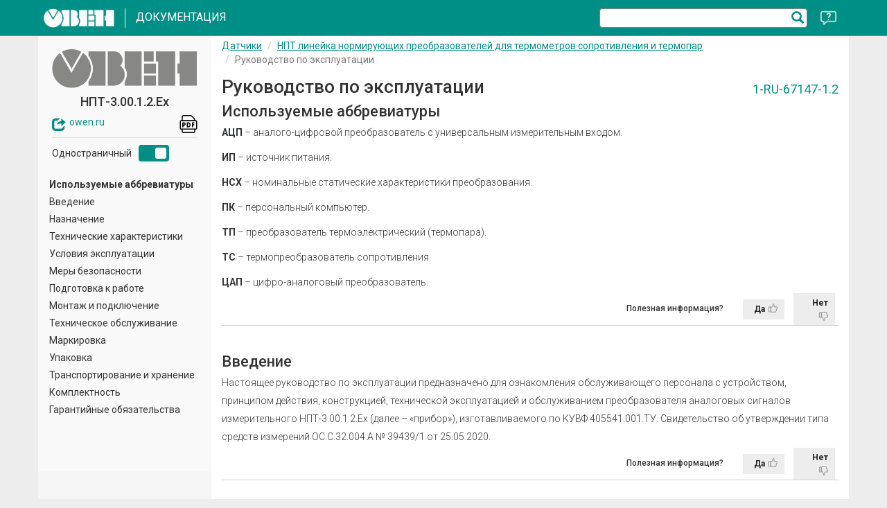

--- FILE ---
content_type: text/html; charset=UTF-8
request_url: https://docs.owen.ru/product/npt/doc/rukovodstvo-po-ekspluatacii-npt-30012eh
body_size: 24564
content:
<!DOCTYPE html>
<html lang="ru">
<head>
	<meta charset="UTF-8">
	<meta http-equiv="X-UA-Compatible" content="IE=edge">
	<meta name="viewport" content="width=device-width, initial-scale=1">
	<link rel="shortcut icon" href="/favicon.ico">
		<title>Руководство по эксплуатации &gt; НПТ линейка нормирующих преобразователей для термометров сопротивления и термопар</title>
	<link href="https://fonts.googleapis.com/css?family=Roboto:300,300i,400,400i,500,500i,700,700i&amp;amp;subset=cyrillic,cyrillic-ext,latin-ext" rel="stylesheet">
		<!-- CarrotQuest BEGIN -->
	<script type="text/javascript">
		(function(){
			function Build(name, args){return function(){window.carrotquestasync.push(name, arguments);} }
			if (typeof carrotquest === 'undefined') {
				var s = document.createElement('script'); s.type = 'text/javascript'; s.async = true;
				s.src = '//cdn.carrotquest.io/api.min.js';
				var x = document.getElementsByTagName('head')[0]; x.appendChild(s);
				window.carrotquest = {}; window.carrotquestasync = []; carrotquest.settings = {};
				var m = ['connect', 'track', 'identify', 'auth', 'open', 'onReady', 'addCallback', 'removeCallback', 'trackMessageInteraction'];
				for (var i = 0; i < m.length; i++) carrotquest[m[i]] = Build(m[i]);
			}
		})();
		carrotquest.connect('2618-b2672d8731fadbf7db2e7fa36ee');
		carrotquest.onReady(function(){
			carrotquest.removeChat();
		});
	</script>
	<!-- CarrotQuest END -->
	<!-- Yandex.Metrika counter -->
	<script type="text/javascript" >
		(function(m,e,t,r,i,k,a){m[i]=m[i]||function(){(m[i].a=m[i].a||[]).push(arguments)};
			m[i].l=1*new Date();k=e.createElement(t),a=e.getElementsByTagName(t)[0],k.async=1,k.src=r,a.parentNode.insertBefore(k,a)})
		(window, document, "script", "https://mc.yandex.ru/metrika/tag.js", "ym");

		ym(3419323, "init", {
			clickmap:true,
			trackLinks:true,
			accurateTrackBounce:true,
			webvisor:true,
			trackHash:true,
			ecommerce:"dataLayer"
		});
	</script>
	<!-- /Yandex.Metrika counter -->
	<!-- Linking Ya.M with CQ -->
	<script>
		(function() {
			var yaClientId= window.yaCounter3419323 && window.yaCounter3419323.getClientID();
			if (yaClientId && window.carrotquest) {
				carrotquest.identify({yaClientID: 'id_' + yaClientId});
				window.ym(3419323, 'userParams',  {
					gaClientId: window.ga && window.ga.getAll()[0] && ga.getAll()[0].get("clientId") || null,
					cqId: window.carrotquest && window.carrotquest.data.user && window.carrotquest.data.user.id || null,
				});
			}
		})();
	</script>
	<!-- /Linking Ya.M with CQ -->
    <script type="text/javascript">!function(){var t=document.createElement("script");t.type="text/javascript",t.async=!0,t.src="https://vk.com/js/api/openapi.js?168",t.onload=function(){VK.Retargeting.Init("VK-RTRG-824489-cbzf3"),VK.Retargeting.Hit()},document.head.appendChild(t)}();</script><noscript><img src="https://vk.com/rtrg?p=VK-RTRG-824489-cbzf3" style="position:fixed; left:-999px;" alt=""/></noscript>
	<meta name="csrf-param" content="_owmb_csrf">
<meta name="csrf-token" content="-oVXITF8q-ilMe29_Tg49IvtGk4ZF57K1LSXvvMen3m51yBDa0v7qswI2IywVGLM54JFIGxEq5Ok9sXWq1OoCw==">

<link href="/assets/105fdf12/css/bootstrap.css" rel="stylesheet">
<link href="/assets/1a3c08a/fonts.css" rel="stylesheet">
<link href="/assets/8a80143e/book.css" rel="stylesheet">
<link href="/assets/c6964461/bootstrap-treeview.min.css" rel="stylesheet">
<link href="/assets/7ba22f4a/TreeView.css" rel="stylesheet">
<link href="/assets/48d80a54/themes/smoothness/jquery-ui.css" rel="stylesheet">
<link href="/css/site.css" rel="stylesheet">
<style>.topic-review__host {
	text-align: right;
	border-bottom: 1px solid lightgray;
	margin-bottom: 30px;
	height: 40px;
	position: relative;
	clear: both;
}
.topic-review__form {
	display: inline-block;
	max-width: 100%;
    font-size: 12px;
    position: absolute;
    bottom: 0;
    right: 0;
    background-color: #ffffff;
}
.topic-review__is-useful > p {
	display: inline-block;
	font-weight: 500;
	margin: 0 20px 0 0;
}
.topic-review__is-useful > div {
	display: inline-block;
}
.topic-review__comment {
	width: 400px;
	max-width: 100%;
	text-align: left;
	padding: 10px;
	box-shadow: 0px 0px 20px 0px #aaa;
}
.topic-review__message {
	text-align: center;
	min-width: 150px;
}
.topic-review__is-useful-field {
	display: inline-block;
	margin: 0 5px;
}
.topic-review__is-useful-label {
	display: inline-block;
	padding: 6px 10px;
	width: 60px;
	background-color: #ededed;
	transition: background-color 0.2s;
	color: #222629;
	cursor: pointer;
	vertical-align: middle;
}
.topic-review__is-useful-label::after {
	content: '';
	display: inline-block;
	background-position: center center;
	background-repeat: no-repeat;
	background-size: contain;
	width: 13px;
	height: 16px;
	vertical-align: middle;
	margin-left: 5px;
}
.topic-review__is-useful-label--like::after {
	background-image: url("/img/like.svg");
	background-position-y: top;
}
.topic-review__is-useful-label--dislike::after {
	background-image: url("/img/dislike.svg");
	background-position-y: bottom;
}
.topic-review__is-useful-field:hover .topic-review__is-useful-label,
.topic-review__is-useful-input:focus + .topic-review__is-useful-label {
	background-color: #c0c0c0;
}
.topic-review__is-useful-input {
	width: 0;
	height: 1px;
	padding: 0;
	margin: 0;
	opacity: 0;
}
.topic-review__is-useful-input:checked + .topic-review__is-useful-label {
	background-color: #0b7cb4;
}

.topic-review__comment-field {
	display: block;
}
.topic-review__comment-input {
	font-weight: normal;
	display: block;
	width: 100%;
	max-width: 100%;
	min-width: 100%;
	padding: 4px 6px;
}
.topic-review__submit {
	display: inline-block;
	padding: 6px 10px;
	border-radius: 0;
	border: none;
	background-color: #008f86;
	transition: background-color 0.2s;
	color: #fafafa;
	cursor: pointer;
	font-weight: bold;
}
.topic-review__submit:hover {
	background-color: #006960;
}
.topic-review__error-value {
	font-weight: bold;
	color: #9f0412;
}
.topic-review__message-value {
	margin: 10px 0;
}</style>
<style>html, body {
	background-color: #ededed;
}

.icon.node-icon {
	display: none;
}

.typical-body-content-host {
	margin: -1px -15px 0;
	background-color: #ffffff;
	min-height: 50vh;
}
.sidebar-left .treeview.small .list-group-item {
	padding: 2px 10px;
}
.sidebar-left-content > h4 {
	margin: 10px 20px;
	padding-bottom: 10px;
	border-bottom: 1px solid #efefef;
	font-size: 18px;
	font-weight: bold;
}

@media (min-width: 1200px) {
	.layout-sidebar-left {
		border-left-width: 300px;
	}
	
	.sidebar-left {
		left: -300px;
	}
	
	.sidebar-left-content {
		width: 300px;
	}
}

@media (min-width: 992px) {
	.layout-sidebar-left {
		border-left: 250px solid #f5f5f5;
		position: relative;
		min-height: calc(100vh - 91px);
	}
	
	.sidebar-left {
		display: block;
		position: absolute;
		top: 0;
		left: -250px;
		bottom: 0;
		background-color: transparent;
	}
	
	.sidebar-left-content {
		width: 250px;
		display: block;
		position: fixed;
		top: 51px;
		bottom: 40px;
		overflow-y: auto;
		background-color: #f9f9f9;
		border-right: 1px solid #f5f5f5;
	}
}

@media (max-width: 991px) {
	.sidebar-left {
		display: block;
		background-color: transparent;
	}
	
	.sidebar-left-content {
		max-height: calc(100vh - 70px);
		display: block;
		overflow-y: auto;
		background-color: #f9f9f9;
		border-bottom: 1px solid #f5f5f5;
	}
}

@media (max-width: 767px) {
	.sidebar-left {
		display: none;
	}
}

.sidebar-left-header {
	width: 100%;
	margin-bottom: 10px;
	padding: 10px 10px 0;
}
.sidebar-left-header__image-host {
	width: 100%;
	text-align: center;
	padding: 10px;
}
.sidebar-left-header__image {
	max-width: 100%;
	max-height: 100px;
}
.sidebar-left-header__title {
	text-align: center;
	margin: 0;
}
.sidebar-left-header__links {
	display: block;
	max-width: 210px;
	margin: 0 auto;
	padding: 10px 0;
	border-bottom: 1px solid #e5e5e5;
}
.sidebar-left-header__mode {
	display: block;
	max-width: 210px;
	margin: 0 auto;
	padding: 10px 0;
}
.sidebar-left-header__link {
	display: inline-block;
	width: 50%;
	vertical-align: middle;
	text-decoration: none;
}
.sidebar-left-header__link > .glyphicon {
	font-size: 20px;
	vertical-align: middle;
	margin-right: 5px;
}

/* SIDEBAR */
/*
@media (min-width: 1440px) and (max-width: 1799px) {
	.layout-sidebar-left {
		border-left: 380px solid #f5f5f5;
	}

	.sidebar-left {
		width: 380px;
	}
}

@media (max-width: 767px) {
	.sidebar-left {
		display: none;
	}
}


.sidebar-left .nav-link {
	font-weight: 500;
}

.sidebar-left .nav-link .feather {
	margin-right: 4px;
}

.sidebar-left .nav-link:hover .feather,
.sidebar-left .nav-link.active .feather {
	color: inherit;
}
*/</style>
<style>@media (max-width: 767px) {
	.navtop__bspm {
		order: 2;
	}
	.navtop__bspm > a {
		color: #008f86 !important;
	}
	.navbar-right {
		display: flex;
		flex-direction: column;
	}
}</style></head>
<body>
<!-- Yandex.Metrika counter -->
<noscript><div><img src="https://mc.yandex.ru/watch/3419323" style="position:absolute; left:-9999px;" alt="" /></div></noscript>
<!-- /Yandex.Metrika counter -->
<div class="modal fade" id="modal_book_message" tabindex="-1" role="dialog" aria-labelledby="modal_book_message_title">
	<form id="modal_book_message_form" class="modal-dialog" action="/site/message" method="post" role="document">
<input type="hidden" name="_owmb_csrf" value="-oVXITF8q-ilMe29_Tg49IvtGk4ZF57K1LSXvvMen3m51yBDa0v7qswI2IywVGLM54JFIGxEq5Ok9sXWq1OoCw==">	<div class="modal-content">
		<div class="modal-header">
			<button type="button" class="close" data-dismiss="modal" aria-label="Закрыть">
				<span aria-hidden="true">&times;</span></button>
			<h4 class="modal-title" id="modal_book_message_title">Отправить сообщение</h4>
		</div>
		<div class="modal-body">
			<div class="form-group field-type required">
<label class="control-label">Тип сообщения</label>
<input type="hidden" name="type" value=""><div id="type" role="radiogroup" aria-required="true"><div class="radio"><label><input type="radio" name="type" value="error" required> Об ошибке</label></div>
<div class="radio"><label><input type="radio" name="type" value="question" required> Требуется уточнение</label></div></div>

<p class="help-block help-block-error"></p>
</div><input type="hidden" id="page_url" name="url"><div class="form-group field-emphasis">
<label class="control-label" for="emphasis">Выделенный текст</label>
<textarea id="emphasis" class="form-control" name="emphasis" readonly></textarea>

<p class="help-block help-block-error"></p>
</div><div class="form-group field-message required">
<label class="control-label" for="message">Ваше сообщение</label>
<textarea id="message" class="form-control" name="message" required aria-required="true"></textarea>

<p class="help-block help-block-error"></p>
</div>			<div class="form-group row">
				<div class="col-xs-6"><div class="form-group field-sender_email required">
<label class="control-label" for="sender_email">E-mail</label>
<input type="email" id="sender_email" class="form-control" name="sender_email" maxlength="256" required aria-required="true">

<p class="help-block help-block-error"></p>
</div></div>
				<div class="col-xs-6"><div class="form-group field-sender_name required">
<label class="control-label" for="sender_name">Обращение</label>
<input type="text" id="sender_name" class="form-control" name="sender_name" maxlength="256" required aria-required="true">

<p class="help-block help-block-error"></p>
</div></div>
			</div>
			<div class="form-group field-verifycode">
<label class="control-label" for="verifycode">Код подтверждения</label>
<div class="row"><div class="col-lg-3"><img id="verifycode-image" src="/site/captcha?v=694fd850cd3e01.71749269" alt=""></div><div class="col-lg-6"><input type="text" id="verifycode" class="form-control" name="verifyCode" required></div></div>

<p class="help-block help-block-error"></p>
</div>			<div class="error-summary" style="display:none"><p>Исправьте следующие ошибки:</p><ul></ul></div>		</div>
		<div class="modal-footer">
			<button type="button" class="btn btn-default" data-dismiss="modal">Отмена</button>
			<button type="submit" class="btn btn-primary">Отправить</button>
		</div>
	</div>
	</form></div>
<div class="wrap">
	<nav class="navbar-inverse navbar-fixed-top navbar">
	<div class="container">
		<div class="navbar-header">
			<button id="navbar-toggler" type="button" class="hamburger hamburger--squeeze">
				<span class="hamburger-box">
					<span class="hamburger-inner"></span>
				</span>
			</button>
			<div class="navbar-brand navbar-brand-mobile">
				<a class="navbar-brand__img" href="https://owen.ru/" target="_blank"><img src="/img/logo.png" alt=""></a>			</div>
		</div>
		<div id="navbar-content" class="navbar-collapse">
			<div class="navbar-content__host">
				<span class="navbar-brand navbar-brand-desktop"><a class="navbar-brand__img" href="https://owen.ru/" target="_blank"><img src="/img/logo.png" alt=""></a><a class="navbar-brand__title" href="/"><span>Документация</span></a></span>
				<ul class="navbar-nav navbar-right nav">
					<li class="topsearch__host navtop__search">
													<form method="get" action="/search" class="topsearch">
								<input type="text" name="query" class="topsearch__input">
								<input type="hidden" name="docs" value="851"/>								<button type="submit" class="topsearch__submit">
									<i class="glyphicon glyphicon-search"></i>
								</button>
							</form>
											</li>
					<li class="navtop__message">
						<button type="button" id="message-sender" onclick="fnShowMessageForm()"></button>
					</li>
				</ul>
				<div class="navbar-mobile">
																<div id="mobile-sidebar-host"></div>
														</div>
			</div>
		</div>
	</div>
</nav>

		<div id="page-container" class="container">
		<div class="layout-sidebar-left typical-body-content-host">
			<div class="sidebar-left">
				<nav id="desktop-sidebar-host" class="sidebar-left-content">
										<div class="sidebar-left-header">
						<div class="sidebar-left-header__image-host">
							<img class="sidebar-left-header__image" src="/book_img/934/17654.png" alt="НПТ-3.00.1.2.Ех">						</div>
						<h4 class="sidebar-left-header__title">НПТ-3.00.1.2.Ех</h4>
						<div class="sidebar-left-header__links">
							<a class="sidebar-left-header__link no-pjax" href="https://owen.ru/product/npt" target="_blank" data-pjax="0"><i class='glyphicon glyphicon-share'></i>owen.ru</a><a class="no-pjax" href="/download/pdf/41jsX.re_npt-3.00.1.2.eh_1-ru-67147-1.3_a4.pdf" title="Скачать PDF" download style="float: right; font-size: 20px; display: inline; padding: 0; margin: 0;" target="_blank" data-pjax="0"><svg id="Capa_1" enable-background="new 0 0 512 512" height="26" viewBox="0 0 512 512" width="26" xmlns="http://www.w3.org/2000/svg"><g><path d="m127.741 209h-31.741c-3.986 0-7.809 1.587-10.624 4.41s-4.389 6.651-4.376 10.638l.221 113.945c0 8.284 6.716 15 15 15s15-6.716 15-15v-34.597c6.133-.031 12.685-.058 16.52-.058 26.356 0 47.799-21.16 47.799-47.169s-21.443-47.169-47.799-47.169zm0 64.338c-3.869 0-10.445.027-16.602.059-.032-6.386-.06-13.263-.06-17.228 0-3.393-.017-10.494-.035-17.169h16.696c9.648 0 17.799 7.862 17.799 17.169s-8.15 17.169-17.798 17.169z"/><path d="m255.33 209h-31.33c-3.983 0-7.803 1.584-10.617 4.403s-4.391 6.642-4.383 10.625c0 .001.223 110.246.224 110.646.015 3.979 1.609 7.789 4.433 10.592 2.811 2.79 6.609 4.354 10.567 4.354h.057c.947-.004 23.294-.089 32.228-.245 33.894-.592 58.494-30.059 58.494-70.065-.001-42.054-23.981-70.31-59.673-70.31zm.655 110.38c-3.885.068-10.569.123-16.811.163-.042-13.029-.124-67.003-.147-80.543h16.303c27.533 0 29.672 30.854 29.672 40.311 0 19.692-8.972 39.719-29.017 40.069z"/><path d="m413.863 237.842c8.284 0 15-6.716 15-15s-6.716-15-15-15h-45.863c-8.284 0-15 6.716-15 15v113.158c0 8.284 6.716 15 15 15s15-6.716 15-15v-42.65h27.22c8.284 0 15-6.716 15-15s-6.716-15-15-15h-27.22v-25.508z"/><path d="m458 145h-11v-4.279c0-19.282-7.306-37.607-20.572-51.601l-62.305-65.721c-14.098-14.87-33.936-23.399-54.428-23.399h-199.695c-24.813 0-45 20.187-45 45v100h-11c-24.813 0-45 20.187-45 45v180c0 24.813 20.187 45 45 45h11v52c0 24.813 20.187 45 45 45h292c24.813 0 45-20.187 45-45v-52h11c24.813 0 45-20.187 45-45v-180c0-24.813-20.187-45-45-45zm-363-100c0-8.271 6.729-15 15-15h199.695c12.295 0 24.198 5.117 32.657 14.04l62.305 65.721c7.96 8.396 12.343 19.391 12.343 30.96v4.279h-322zm322 422c0 8.271-6.729 15-15 15h-292c-8.271 0-15-6.729-15-15v-52h322zm56-97c0 8.271-6.729 15-15 15h-404c-8.271 0-15-6.729-15-15v-180c0-8.271 6.729-15 15-15h404c8.271 0 15 6.729 15 15z"/></g></svg></a>						</div>
						<div class="sidebar-left-header__mode"><a id="link-bspa-toggle" class="no-pjax" href="/toggle-book-singlepage?u=%252Fproduct%252Fnpt%252Fdoc%252Frukovodstvo-po-ekspluatacii-npt-30012eh" title="Переключить в многостраничный режим"><span class="link-bspa-text">Одностраничный</span><span class="link-bspa-toggler link-bspa-toggler--active"></span></a></div>
						<script id="_for_removal_01">
							(function () {
								const el = document.getElementById("_for_removal_01");
								el.parentElement.removeChild(el);
								document.getElementById("link-bspa-toggle").addEventListener("click", function handler(ev) {
									this.removeEventListener("click", handler);
									this.querySelector(".link-bspa-toggler").classList.toggle("link-bspa-toggler--active");
								}, {passive: true});
							})();
						</script>
					</div>
					<div><div id="book_index_view"></div></div>					<!--
			<ul class="nav flex-column">
							</ul>-->
				</nav>
			</div>
			<div class="body-content container-fluid" role="main">
				<div id="book-chapter-container" data-pjax-container="" data-pjax-push-state data-pjax-timeout="1000">	<div class="book-index">
		<ul class="breadcrumb" itemscope itemtype="http://schema.org/BreadcrumbList"><li itemprop="itemListElement" itemscope itemtype="http://schema.org/ListItem"><span itemprop="name"><a href="/#nde_datchiki" itemprop="item">Датчики</a></span><meta itemprop="position" content="0"></li>
<li itemprop="itemListElement" itemscope itemtype="http://schema.org/ListItem"><span itemprop="name"><a href="/product/npt" itemprop="item">НПТ линейка нормирующих преобразователей для термометров сопротивления и термопар</a></span><meta itemprop="position" content="1"></li>
<li itemprop="itemListElement" itemscope itemtype="http://schema.org/ListItem" class="active">Руководство по эксплуатации</li>
</ul>		<div class="book-index-content" itemscope itemtype="http://schema.org/TechArticle">
							<div class="book-header">
					<div class="book-header__meta-info">
						<span>1-RU-67147-1.2</span>
					</div>
					<h1 class="book-header__title">Руководство по эксплуатации</h1>
				</div>
			
				<div id="topic-45522">
		<h2 itemprop="name">Используемые аббревиатуры</h2>
		<span class="x-titlealts-1-0"></span>
				<div itemprop="articleBody">
			<link itemprop="url" href="https://docs.owen.ru/product/npt/doc/rukovodstvo-po-ekspluatacii-npt-30012eh/ispolzuemye-abbreviatury"/>
										<div>
					<p><b>&#x410;&#x426;&#x41F;</b> &#x2013; &#x430;&#x43D;&#x430;&#x43B;&#x43E;&#x433;&#x43E;-&#x446;&#x438;&#x444;&#x440;&#x43E;&#x432;&#x43E;&#x439; &#x43F;&#x440;&#x435;&#x43E;&#x431;&#x440;&#x430;&#x437;&#x43E;&#x432;&#x430;&#x442;&#x435;&#x43B;&#x44C; &#x441; &#x443;&#x43D;&#x438;&#x432;&#x435;&#x440;&#x441;&#x430;&#x43B;&#x44C;&#x43D;&#x44B;&#x43C; &#x438;&#x437;&#x43C;&#x435;&#x440;&#x438;&#x442;&#x435;&#x43B;&#x44C;&#x43D;&#x44B;&#x43C;
&#x432;&#x445;&#x43E;&#x434;&#x43E;&#x43C;.</p>
<p><b>&#x418;&#x41F;</b> &#x2013; &#x438;&#x441;&#x442;&#x43E;&#x447;&#x43D;&#x438;&#x43A; &#x43F;&#x438;&#x442;&#x430;&#x43D;&#x438;&#x44F;.</p>
<p><b>&#x41D;&#x421;&#x425;</b> &#x2013; &#x43D;&#x43E;&#x43C;&#x438;&#x43D;&#x430;&#x43B;&#x44C;&#x43D;&#x44B;&#x435; &#x441;&#x442;&#x430;&#x442;&#x438;&#x447;&#x435;&#x441;&#x43A;&#x438;&#x435; &#x445;&#x430;&#x440;&#x430;&#x43A;&#x442;&#x435;&#x440;&#x438;&#x441;&#x442;&#x438;&#x43A;&#x438; &#x43F;&#x440;&#x435;&#x43E;&#x431;&#x440;&#x430;&#x437;&#x43E;&#x432;&#x430;&#x43D;&#x438;&#x44F;.</p>
<p><b>&#x41F;&#x41A;</b> &#x2013; &#x43F;&#x435;&#x440;&#x441;&#x43E;&#x43D;&#x430;&#x43B;&#x44C;&#x43D;&#x44B;&#x439; &#x43A;&#x43E;&#x43C;&#x43F;&#x44C;&#x44E;&#x442;&#x435;&#x440;.</p>
<p><b>&#x422;&#x41F;</b> &#x2013; &#x43F;&#x440;&#x435;&#x43E;&#x431;&#x440;&#x430;&#x437;&#x43E;&#x432;&#x430;&#x442;&#x435;&#x43B;&#x44C; &#x442;&#x435;&#x440;&#x43C;&#x43E;&#x44D;&#x43B;&#x435;&#x43A;&#x442;&#x440;&#x438;&#x447;&#x435;&#x441;&#x43A;&#x438;&#x439; (&#x442;&#x435;&#x440;&#x43C;&#x43E;&#x43F;&#x430;&#x440;&#x430;).</p>
<p><b>&#x422;&#x421;</b> &#x2013; &#x442;&#x435;&#x440;&#x43C;&#x43E;&#x43F;&#x440;&#x435;&#x43E;&#x431;&#x440;&#x430;&#x437;&#x43E;&#x432;&#x430;&#x442;&#x435;&#x43B;&#x44C; &#x441;&#x43E;&#x43F;&#x440;&#x43E;&#x442;&#x438;&#x432;&#x43B;&#x435;&#x43D;&#x438;&#x44F;.</p>
<p><b>&#x426;&#x410;&#x41F;</b> &#x2013; &#x446;&#x438;&#x444;&#x440;&#x43E;-&#x430;&#x43D;&#x430;&#x43B;&#x43E;&#x433;&#x43E;&#x432;&#x44B;&#x439; &#x43F;&#x440;&#x435;&#x43E;&#x431;&#x440;&#x430;&#x437;&#x43E;&#x432;&#x430;&#x442;&#x435;&#x43B;&#x44C;.</p>				</div>
							</div>	</div>
	<div class="topic-review__host" style="display: none">
	<form class="topic-review__form" action="javascript:void(0);" data-action="/product/npt/851/45522/review">
		<div class="topic-review__is-useful">
			<p>Полезная информация?</p>
			<div>
				<label class="topic-review__is-useful-field"><input class="topic-review__is-useful-input" type="radio" name="is_useful" value="1" required><span class="topic-review__is-useful-label topic-review__is-useful-label--like">Да</span></label>
				<label class="topic-review__is-useful-field"><input class="topic-review__is-useful-input" type="radio" name="is_useful" value="0" required><span class="topic-review__is-useful-label topic-review__is-useful-label--dislike">Нет</span></label>
			</div>
		</div>
		<div class="topic-review__comment">
			<label class="topic-review__comment-field">
				<textarea class="topic-review__comment-input" name="comment" rows="3" placeholder="Скажите нам, почему!"></textarea>
			</label>
			<p class="topic-review__error-value" style="display: none"></p>
			<button type="submit" class="topic-review__submit" disabled>Отправить</button>
		</div>
		<div class="topic-review__message" style="display: none">
			<p class="topic-review__message-value"></p>
		</div>
	</form>
</div>
	<div id="topic-45523">
		<h2 itemprop="name">Введение</h2>
		<span class="x-titlealts-1-0"></span>
				<div itemprop="articleBody">
			<link itemprop="url" href="https://docs.owen.ru/product/npt/doc/rukovodstvo-po-ekspluatacii-npt-30012eh/vvedenie"/>
										<div>
					<p>&#x41D;&#x430;&#x441;&#x442;&#x43E;&#x44F;&#x449;&#x435;&#x435; &#x440;&#x443;&#x43A;&#x43E;&#x432;&#x43E;&#x434;&#x441;&#x442;&#x432;&#x43E; &#x43F;&#x43E; &#x44D;&#x43A;&#x441;&#x43F;&#x43B;&#x443;&#x430;&#x442;&#x430;&#x446;&#x438;&#x438; &#x43F;&#x440;&#x435;&#x434;&#x43D;&#x430;&#x437;&#x43D;&#x430;&#x447;&#x435;&#x43D;&#x43E; &#x434;&#x43B;&#x44F; &#x43E;&#x437;&#x43D;&#x430;&#x43A;&#x43E;&#x43C;&#x43B;&#x435;&#x43D;&#x438;&#x44F;
&#x43E;&#x431;&#x441;&#x43B;&#x443;&#x436;&#x438;&#x432;&#x430;&#x44E;&#x449;&#x435;&#x433;&#x43E; &#x43F;&#x435;&#x440;&#x441;&#x43E;&#x43D;&#x430;&#x43B;&#x430; &#x441; &#x443;&#x441;&#x442;&#x440;&#x43E;&#x439;&#x441;&#x442;&#x432;&#x43E;&#x43C;, &#x43F;&#x440;&#x438;&#x43D;&#x446;&#x438;&#x43F;&#x43E;&#x43C; &#x434;&#x435;&#x439;&#x441;&#x442;&#x432;&#x438;&#x44F;, &#x43A;&#x43E;&#x43D;&#x441;&#x442;&#x440;&#x443;&#x43A;&#x446;&#x438;&#x435;&#x439;,
&#x442;&#x435;&#x445;&#x43D;&#x438;&#x447;&#x435;&#x441;&#x43A;&#x43E;&#x439; &#x44D;&#x43A;&#x441;&#x43F;&#x43B;&#x443;&#x430;&#x442;&#x430;&#x446;&#x438;&#x435;&#x439; &#x438;&#xA0;&#x43E;&#x431;&#x441;&#x43B;&#x443;&#x436;&#x438;&#x432;&#x430;&#x43D;&#x438;&#x435;&#x43C; &#x43F;&#x440;&#x435;&#x43E;&#x431;&#x440;&#x430;&#x437;&#x43E;&#x432;&#x430;&#x442;&#x435;&#x43B;&#x44F; &#x430;&#x43D;&#x430;&#x43B;&#x43E;&#x433;&#x43E;&#x432;&#x44B;&#x445;
&#x441;&#x438;&#x433;&#x43D;&#x430;&#x43B;&#x43E;&#x432; &#x438;&#x437;&#x43C;&#x435;&#x440;&#x438;&#x442;&#x435;&#x43B;&#x44C;&#x43D;&#x43E;&#x433;&#x43E; &#x41D;&#x41F;&#x422;-3.00.1.2.&#x415;&#x445; (&#x434;&#x430;&#x43B;&#x435;&#x435; &#x2013; &#xAB;&#x43F;&#x440;&#x438;&#x431;&#x43E;&#x440;&#xBB;), &#x438;&#x437;&#x433;&#x43E;&#x442;&#x430;&#x432;&#x43B;&#x438;&#x432;&#x430;&#x435;&#x43C;&#x43E;&#x433;&#x43E;&#xA0;&#x43F;&#x43E;
&#x41A;&#x423;&#x412;&#x424;&#xA0;405541.001.&#x422;&#x423;. &#x421;&#x432;&#x438;&#x434;&#x435;&#x442;&#x435;&#x43B;&#x44C;&#x441;&#x442;&#x432;&#x43E; &#x43E;&#x431; &#x443;&#x442;&#x432;&#x435;&#x440;&#x436;&#x434;&#x435;&#x43D;&#x438;&#x438; &#x442;&#x438;&#x43F;&#x430; &#x441;&#x440;&#x435;&#x434;&#x441;&#x442;&#x432; &#x438;&#x437;&#x43C;&#x435;&#x440;&#x435;&#x43D;&#x438;&#x439;
&#x41E;&#x421;.&#x421;.32.004.&#x410; &#x2116; 39439/1 &#x43E;&#x442; 25.05.2020.</p>				</div>
							</div>	</div>
	<div class="topic-review__host" style="display: none">
	<form class="topic-review__form" action="javascript:void(0);" data-action="/product/npt/851/45523/review">
		<div class="topic-review__is-useful">
			<p>Полезная информация?</p>
			<div>
				<label class="topic-review__is-useful-field"><input class="topic-review__is-useful-input" type="radio" name="is_useful" value="1" required><span class="topic-review__is-useful-label topic-review__is-useful-label--like">Да</span></label>
				<label class="topic-review__is-useful-field"><input class="topic-review__is-useful-input" type="radio" name="is_useful" value="0" required><span class="topic-review__is-useful-label topic-review__is-useful-label--dislike">Нет</span></label>
			</div>
		</div>
		<div class="topic-review__comment">
			<label class="topic-review__comment-field">
				<textarea class="topic-review__comment-input" name="comment" rows="3" placeholder="Скажите нам, почему!"></textarea>
			</label>
			<p class="topic-review__error-value" style="display: none"></p>
			<button type="submit" class="topic-review__submit" disabled>Отправить</button>
		</div>
		<div class="topic-review__message" style="display: none">
			<p class="topic-review__message-value"></p>
		</div>
	</form>
</div>
	<div id="topic-45524">
		<h2 itemprop="name">Назначение</h2>
		<span class="x-titlealts-1-0"></span>
				<div itemprop="articleBody">
			<link itemprop="url" href="https://docs.owen.ru/product/npt/doc/rukovodstvo-po-ekspluatacii-npt-30012eh/naznacenie"/>
										<div>
					<p>&#x41F;&#x440;&#x438;&#x431;&#x43E;&#x440; &#x43F;&#x440;&#x435;&#x434;&#x43D;&#x430;&#x437;&#x43D;&#x430;&#x447;&#x435;&#x43D; &#x434;&#x43B;&#x44F; &#x43F;&#x440;&#x435;&#x43E;&#x431;&#x440;&#x430;&#x437;&#x43E;&#x432;&#x430;&#x43D;&#x438;&#x44F; &#x437;&#x43D;&#x430;&#x447;&#x435;&#x43D;&#x438;&#x44F; &#x442;&#x435;&#x43C;&#x43F;&#x435;&#x440;&#x430;&#x442;&#x443;&#x440;&#x44B; &#x432; &#x443;&#x43D;&#x438;&#x444;&#x438;&#x446;&#x438;&#x440;&#x43E;&#x432;&#x430;&#x43D;&#x43D;&#x44B;&#x439;
&#x441;&#x438;&#x433;&#x43D;&#x430;&#x43B; &#x43F;&#x43E;&#x441;&#x442;&#x43E;&#x44F;&#x43D;&#x43D;&#x43E;&#x433;&#x43E; &#x442;&#x43E;&#x43A;&#x430; 4 &#x2013; 20 &#x43C;&#x410;.</p>
<p>&#x418;&#x441;&#x43F;&#x43E;&#x43B;&#x44C;&#x437;&#x443;&#x435;&#x442;&#x441;&#x44F; &#x43F;&#x440;&#x438;&#x431;&#x43E;&#x440; &#x432;&#x43C;&#x435;&#x441;&#x442;&#x435; &#x441; &#x432;&#x445;&#x43E;&#x434;&#x43D;&#x44B;&#x43C;&#x438; &#x434;&#x430;&#x442;&#x447;&#x438;&#x43A;&#x430;&#x43C;&#x438; &#x432;&#x43E; &#x432;&#x442;&#x43E;&#x440;&#x438;&#x447;&#x43D;&#x43E;&#x439; &#x430;&#x43F;&#x43F;&#x430;&#x440;&#x430;&#x442;&#x443;&#x440;&#x435;
&#x441;&#x438;&#x441;&#x442;&#x435;&#x43C; &#x430;&#x432;&#x442;&#x43E;&#x43C;&#x430;&#x442;&#x438;&#x447;&#x435;&#x441;&#x43A;&#x43E;&#x433;&#x43E; &#x43A;&#x43E;&#x43D;&#x442;&#x440;&#x43E;&#x43B;&#x44F;, &#x440;&#x435;&#x433;&#x443;&#x43B;&#x438;&#x440;&#x43E;&#x432;&#x430;&#x43D;&#x438;&#x44F; &#x438; &#x443;&#x43F;&#x440;&#x430;&#x432;&#x43B;&#x435;&#x43D;&#x438;&#x44F; &#x442;&#x435;&#x445;&#x43D;&#x43E;&#x43B;&#x43E;&#x433;&#x438;&#x447;&#x435;&#x441;&#x43A;&#x438;&#x43C;&#x438;
&#x43F;&#x440;&#x43E;&#x446;&#x435;&#x441;&#x441;&#x430;&#x43C;&#x438; &#x432; &#x440;&#x430;&#x437;&#x43B;&#x438;&#x447;&#x43D;&#x44B;&#x445; &#x43E;&#x442;&#x440;&#x430;&#x441;&#x43B;&#x44F;&#x445; &#x43F;&#x440;&#x43E;&#x43C;&#x44B;&#x448;&#x43B;&#x435;&#x43D;&#x43D;&#x43E;&#x441;&#x442;&#x438;, &#x430; &#x442;&#x430;&#x43A;&#x436;&#x435; &#x432; &#x43A;&#x43E;&#x43C;&#x43C;&#x443;&#x43D;&#x430;&#x43B;&#x44C;&#x43D;&#x43E;&#x43C;
&#x445;&#x43E;&#x437;&#x44F;&#x439;&#x441;&#x442;&#x432;&#x435;, &#x434;&#x438;&#x441;&#x43F;&#x435;&#x442;&#x447;&#x435;&#x440;&#x438;&#x437;&#x430;&#x446;&#x438;&#x438;, &#x442;&#x435;&#x43B;&#x435;&#x43C;&#x435;&#x445;&#x430;&#x43D;&#x438;&#x447;&#x435;&#x441;&#x43A;&#x438;&#x445; &#x438;&#x43D;&#x444;&#x43E;&#x440;&#x43C;&#x430;&#x446;&#x438;&#x43E;&#x43D;&#x43D;&#x43E;-&#x438;&#x437;&#x43C;&#x435;&#x440;&#x438;&#x442;&#x435;&#x43B;&#x44C;&#x43D;&#x44B;&#x445;
&#x43A;&#x43E;&#x43C;&#x43F;&#x43B;&#x435;&#x43A;&#x441;&#x430;&#x445; &#x438;&#xA0;&#x442;. &#x434;.</p>
<p>&#x41F;&#x440;&#x438;&#x431;&#x43E;&#x440; &#x441;&#x43E;&#x43E;&#x442;&#x432;&#x435;&#x442;&#x441;&#x442;&#x432;&#x443;&#x435;&#x442; &#x413;&#x41E;&#x421;&#x422;&#xA0;&#x420;&#xA0;&#x41C;&#x42D;&#x41A;&#xA0;60079-0 &#x441; &#x432;&#x438;&#x434;&#x43E;&#x43C; &#x432;&#x437;&#x440;&#x44B;&#x432;&#x43E;&#x437;&#x430;&#x449;&#x438;&#x442;&#x44B; &#xAB;&#x438;&#x441;&#x43A;&#x440;&#x43E;&#x431;&#x435;&#x437;&#x43E;&#x43F;&#x430;&#x441;&#x43D;&#x430;&#x44F;
&#x446;&#x435;&#x43F;&#x44C; &#xAB;i&#xBB; &#x43F;&#x43E; &#x413;&#x41E;&#x421;&#x422;&#xA0;&#x420;&#xA0;&#x41C;&#x42D;&#x41A;&#xA0;60079-11 &#x438; &#x43C;&#x43E;&#x436;&#x435;&#x442; &#x440;&#x430;&#x437;&#x43C;&#x435;&#x449;&#x430;&#x442;&#x44C;&#x441;&#x44F; &#x432;&#x43E; &#x432;&#x437;&#x440;&#x44B;&#x432;&#x43E;&#x43E;&#x43F;&#x430;&#x441;&#x43D;&#x44B;&#x445;
&#x437;&#x43E;&#x43D;&#x430;&#x445;.</p>				</div>
							</div>	</div>
	<div class="topic-review__host" style="display: none">
	<form class="topic-review__form" action="javascript:void(0);" data-action="/product/npt/851/45524/review">
		<div class="topic-review__is-useful">
			<p>Полезная информация?</p>
			<div>
				<label class="topic-review__is-useful-field"><input class="topic-review__is-useful-input" type="radio" name="is_useful" value="1" required><span class="topic-review__is-useful-label topic-review__is-useful-label--like">Да</span></label>
				<label class="topic-review__is-useful-field"><input class="topic-review__is-useful-input" type="radio" name="is_useful" value="0" required><span class="topic-review__is-useful-label topic-review__is-useful-label--dislike">Нет</span></label>
			</div>
		</div>
		<div class="topic-review__comment">
			<label class="topic-review__comment-field">
				<textarea class="topic-review__comment-input" name="comment" rows="3" placeholder="Скажите нам, почему!"></textarea>
			</label>
			<p class="topic-review__error-value" style="display: none"></p>
			<button type="submit" class="topic-review__submit" disabled>Отправить</button>
		</div>
		<div class="topic-review__message" style="display: none">
			<p class="topic-review__message-value"></p>
		</div>
	</form>
</div>
	<div id="topic-45525">
		<h2 itemprop="name">Технические характеристики</h2>
		<span class="x-titlealts-1-0"></span>
				<div itemprop="articleBody">
			<link itemprop="url" href="https://docs.owen.ru/product/npt/doc/rukovodstvo-po-ekspluatacii-npt-30012eh/tehniceskie-harakteristiki"/>
										<div>
					<p>&#x41E;&#x441;&#x43D;&#x43E;&#x432;&#x43D;&#x44B;&#x435; &#x445;&#x430;&#x440;&#x430;&#x43A;&#x442;&#x435;&#x440;&#x438;&#x441;&#x442;&#x438;&#x43A;&#x438; &#x43F;&#x440;&#x438;&#x431;&#x43E;&#x440;&#x430; &#x43F;&#x440;&#x438;&#x432;&#x435;&#x434;&#x435;&#x43D;&#x44B; &#x432; <a class="x-xref-1-0" href="#&#x425;&#x430;&#x440;&#x430;&#x43A;&#x442;&#x435;&#x440;&#x438;&#x441;&#x442;&#x438;&#x43A;&#x438;&#x41F;&#x440;&#x438;&#x431;&#x43E;&#x440;&#x430;-5B9E9D53">&#x442;&#x430;&#x431;&#x43B;&#x438;&#x446;&#x430;&#x445;</a> <a class="x-xref-1-0" href="#&#x41F;&#x430;&#x440;&#x430;&#x43C;&#x435;&#x442;&#x440;&#x44B;&#x41B;&#x438;&#x43D;&#x438;&#x438;&#x421;&#x432;&#x44F;&#x437;&#x438;&#x41F;&#x440;&#x438;&#x431;&#x43E;&#x440;&#x430;&#x421;&#x414;&#x430;&#x442;&#x447;&#x438;&#x43A;&#x430;&#x43C;-5B9EA597">&#x2013;</a>.</p>
<div id="&#x425;&#x430;&#x440;&#x430;&#x43A;&#x442;&#x435;&#x440;&#x438;&#x441;&#x442;&#x438;&#x43A;&#x438;&#x41F;&#x440;&#x438;&#x431;&#x43E;&#x440;&#x430;-5B9E9D53"><h6 class="el-table__title">&#x425;&#x430;&#x440;&#x430;&#x43A;&#x442;&#x435;&#x440;&#x438;&#x441;&#x442;&#x438;&#x43A;&#x438; &#x43F;&#x440;&#x438;&#x431;&#x43E;&#x440;&#x430;</h6><div class="el-table__host"><table class="table table-bordered el-table x-tgroup-1-0"><colgroup><col style="text-align: left"/><col style="text-align: center"/></colgroup><thead class="x-thead-1-0" style="vertical-align: bottom; text-align: left; font-weight: bold;"><tr class="x-row-1-0"><th class="entry-in-tbody" vertical-align="center"><?PubTbl cell
border-bottom-width="0.50pt"
border-right-width="0.50pt"?><p><b>&#x41D;&#x430;&#x438;&#x43C;&#x435;&#x43D;&#x43E;&#x432;&#x430;&#x43D;&#x438;&#x435;</b></p></th><th class="entry-in-tbody"><?PubTbl cell border-bottom-width="0.50pt"?><p><b>&#x417;&#x43D;&#x430;&#x447;&#x435;&#x43D;&#x438;&#x435;</b></p></th></tr></thead><tbody class="x-tbody-1-0" style="vertical-align: top;"><tr class="x-row-1-0"><td class="entry-in-tbody" colspan="2" vertical-align="center"><?PubTbl cell border-bottom-width="0.50pt"?><p><b>&#x425;&#x430;&#x440;&#x430;&#x43A;&#x442;&#x435;&#x440;&#x438;&#x441;&#x442;&#x438;&#x43A;&#x438;
&#x43F;&#x438;&#x442;&#x430;&#x43D;&#x438;&#x44F;</b></p></td></tr><tr class="x-row-1-0"><td class="entry-in-tbody"><?PubTbl cell border-bottom-width="0.50pt" border-right-width="0.50pt"?><p>&#x41D;&#x43E;&#x43C;&#x438;&#x43D;&#x430;&#x43B;&#x44C;&#x43D;&#x43E;&#x435; &#x437;&#x43D;&#x430;&#x447;&#x435;&#x43D;&#x438;&#x435; &#x43D;&#x430;&#x43F;&#x440;&#x44F;&#x436;&#x435;&#x43D;&#x438;&#x44F; &#x43F;&#x438;&#x442;&#x430;&#x43D;&#x438;&#x44F; (&#x43F;&#x43E;&#x441;&#x442;&#x43E;&#x44F;&#x43D;&#x43D;&#x43E;&#x433;&#x43E; &#x442;&#x43E;&#x43A;&#x430;)</p></td><td class="entry-in-tbody"><?PubTbl cell border-bottom-width="0.50pt"?><p>24&#xA0;&#x412;</p></td></tr><tr class="x-row-1-0"><td class="entry-in-tbody"><?PubTbl cell border-bottom-width="0.50pt"
border-right-width="0.50pt"?><p>&#x414;&#x438;&#x430;&#x43F;&#x430;&#x437;&#x43E;&#x43D; &#x434;&#x43E;&#x43F;&#x443;&#x441;&#x442;&#x438;&#x43C;&#x44B;&#x445; &#x43D;&#x430;&#x43F;&#x440;&#x44F;&#x436;&#x435;&#x43D;&#x438;&#x439; &#x43F;&#x438;&#x442;&#x430;&#x43D;&#x438;&#x44F;
(&#x43F;&#x43E;&#x441;&#x442;&#x43E;&#x44F;&#x43D;&#x43D;&#x43E;&#x433;&#x43E; &#x442;&#x43E;&#x43A;&#x430;)</p></td><td class="entry-in-tbody"><?PubTbl cell border-bottom-width="0.50pt"?><p>10 &#x2013; 35 &#x412;</p></td></tr><tr class="x-row-1-0"><td class="entry-in-tbody"><?PubTbl cell border-bottom-width="0.50pt"
border-right-width="0.50pt"?><p>&#x413;&#x430;&#x43B;&#x44C;&#x432;&#x430;&#x43D;&#x438;&#x447;&#x435;&#x441;&#x43A;&#x430;&#x44F; &#x440;&#x430;&#x437;&#x432;&#x44F;&#x437;&#x43A;&#x430; (&#x43F;&#x438;&#x442;&#x430;&#x43D;&#x438;&#x44F; &#x43E;&#x442;
&#x432;&#x445;&#x43E;&#x434;&#x43E;&#x432;/&#x432;&#x44B;&#x445;&#x43E;&#x434;&#x43E;&#x432;)</p></td><td class="entry-in-tbody"><?PubTbl cell border-bottom-width="0.50pt"?>&#x435;&#x441;&#x442;&#x44C;</td></tr><tr class="x-row-1-0"><td class="entry-in-tbody" colspan="2" vertical-align="center"><?PubTbl cell border-bottom-width="0.50pt"?><p><b>&#x425;&#x430;&#x440;&#x430;&#x43A;&#x442;&#x435;&#x440;&#x438;&#x441;&#x442;&#x438;&#x43A;&#x438; &#x434;&#x430;&#x442;&#x447;&#x438;&#x43A;&#x43E;&#x432; &#x438;
&#x432;&#x445;&#x43E;&#x434;&#x43D;&#x44B;&#x445; &#x441;&#x438;&#x433;&#x43D;&#x430;&#x43B;&#x43E;&#x432;</b></p></td></tr><tr class="x-row-1-0"><td class="entry-in-tbody"><?PubTbl cell border-bottom-width="0.50pt"
border-right-width="0.50pt"?><p>&#x422;&#x438;&#x43F; &#x434;&#x430;&#x442;&#x447;&#x438;&#x43A;&#x430;</p></td><td class="entry-in-tbody"><?PubTbl cell border-bottom-width="0.50pt"?>&#x422;&#x421;,
&#x422;&#x41F;<p>(&#x441;&#x43C;. <a class="x-xref-1-0" href="#&#x425;&#x430;&#x440;&#x430;&#x43A;&#x442;&#x435;&#x440;&#x438;&#x441;&#x442;&#x438;&#x43A;&#x438;&#x414;&#x430;&#x442;&#x447;&#x438;&#x43A;&#x43E;&#x432;&#x418;&#x412;&#x445;&#x43E;&#x434;&#x43D;&#x44B;&#x445;&#x421;&#x438;&#x433;&#x43D;&#x430;-5B9EA1F5">&#x442;&#x430;&#x431;&#x43B;&#x438;&#x446;&#x443;</a>)</p></td></tr><tr class="x-row-1-0"><td class="entry-in-tbody"><?PubTbl cell border-bottom-width="0.50pt"
border-right-width="0.50pt"?><p>&#x421;&#x445;&#x435;&#x43C;&#x430; &#x43F;&#x43E;&#x434;&#x43A;&#x43B;&#x44E;&#x447;&#x435;&#x43D;&#x438;&#x44F; &#x422;&#x421;</p></td><td class="entry-in-tbody"><?PubTbl cell border-bottom-width="0.50pt"?>2-,
3-, 4-&#x43F;&#x440;&#x43E;&#x432;&#x43E;&#x434;&#x43D;&#x430;&#x44F;<p>(&#x441;&#x43C;. <a class="x-xref-1-0" href="#&#x41F;&#x430;&#x440;&#x430;&#x43C;&#x435;&#x442;&#x440;&#x44B;&#x41B;&#x438;&#x43D;&#x438;&#x438;&#x421;&#x432;&#x44F;&#x437;&#x438;&#x41F;&#x440;&#x438;&#x431;&#x43E;&#x440;&#x430;&#x421;&#x414;&#x430;&#x442;&#x447;&#x438;&#x43A;&#x430;&#x43C;-5B9EA597">&#x442;&#x430;&#x431;&#x43B;&#x438;&#x446;&#x443;</a>)</p></td></tr><tr class="x-row-1-0"><td class="entry-in-tbody"><?PubTbl cell border-bottom-width="0.50pt"
border-right-width="0.50pt"?><p>&#x413;&#x430;&#x43B;&#x44C;&#x432;&#x430;&#x43D;&#x438;&#x447;&#x435;&#x441;&#x43A;&#x430;&#x44F; &#x440;&#x430;&#x437;&#x432;&#x44F;&#x437;&#x43A;&#x430; (&#x43E;&#x442; &#x432;&#x44B;&#x445;&#x43E;&#x434;&#x430;)</p></td><td class="entry-in-tbody"><?PubTbl cell border-bottom-width="0.50pt"?>&#x43D;&#x435;&#x442;</td></tr><tr class="x-row-1-0"><td class="entry-in-tbody" colspan="2" vertical-align="center"><?PubTbl cell border-bottom-width="0.50pt"?><p><b>&#x425;&#x430;&#x440;&#x430;&#x43A;&#x442;&#x435;&#x440;&#x438;&#x441;&#x442;&#x438;&#x43A;&#x438;
&#x432;&#x44B;&#x445;&#x43E;&#x434;&#x43D;&#x44B;&#x445; &#x441;&#x438;&#x433;&#x43D;&#x430;&#x43B;&#x43E;&#x432;</b></p></td></tr><tr class="x-row-1-0"><td class="entry-in-tbody"><?PubTbl cell border-bottom-width="0.50pt" border-right-width="0.50pt"?><p>&#x41D;&#x43E;&#x43C;&#x438;&#x43D;&#x430;&#x43B;&#x44C;&#x43D;&#x44B;&#x439; &#x434;&#x438;&#x430;&#x43F;&#x430;&#x437;&#x43E;&#x43D; &#x432;&#x44B;&#x445;&#x43E;&#x434;&#x43D;&#x43E;&#x433;&#x43E; &#x442;&#x43E;&#x43A;&#x430;</p></td><td class="entry-in-tbody"><?PubTbl cell border-bottom-width="0.50pt"?><p>4 &#x2013; 20&#xA0;&#x43C;&#x410;</p></td></tr><tr class="x-row-1-0"><td class="entry-in-tbody"><?PubTbl cell border-bottom-width="0.50pt"
border-right-width="0.50pt"?><p>&#x412;&#x44B;&#x445;&#x43E;&#x434;&#x43D;&#x43E;&#x439; &#x441;&#x438;&#x433;&#x43D;&#x430;&#x43B; &#x43F;&#x440;&#x438; &#x430;&#x432;&#x430;&#x440;&#x438;&#x438; &#x43D;&#x430; &#x432;&#x445;&#x43E;&#x434;&#x435;
(&#x43E;&#x431;&#x440;&#x44B;&#x432; &#x438;&#x43B;&#x438; &#x43A;&#x43E;&#x440;&#x43E;&#x442;&#x43A;&#x43E;&#x435; &#x437;&#x430;&#x43C;&#x44B;&#x43A;&#x430;&#x43D;&#x438;&#x435; &#x434;&#x430;&#x442;&#x447;&#x438;&#x43A;&#x430;)</p></td><td class="entry-in-tbody"><?PubTbl cell border-bottom-width="0.50pt"?><p>21&#x2026;22,5 &#x43C;&#x410;</p><p>(&#x437;&#x430;&#x434;&#x430;&#x435;&#x442;&#x441;&#x44F; &#x43F;&#x440;&#x43E;&#x433;&#x440;&#x430;&#x43C;&#x43C;&#x43D;&#x43E;)</p></td></tr><tr class="x-row-1-0"><td class="entry-in-tbody"><?PubTbl cell border-bottom-width="0.50pt" border-right-width="0.50pt"?><p>&#x424;&#x443;&#x43D;&#x43A;&#x446;&#x438;&#x44F; &#x43F;&#x440;&#x435;&#x43E;&#x431;&#x440;&#x430;&#x437;&#x43E;&#x432;&#x430;&#x43D;&#x438;&#x44F; &#x432;&#x445;&#x43E;&#x434;&#x43D;&#x44B;&#x445; &#x441;&#x438;&#x433;&#x43D;&#x430;&#x43B;&#x43E;&#x432;</p></td><td class="entry-in-tbody"><?PubTbl cell border-bottom-width="0.50pt"?><p>&#x43B;&#x438;&#x43D;&#x435;&#x439;&#x43D;&#x430;&#x44F;</p></td></tr><tr class="x-row-1-0"><td class="entry-in-tbody"><?PubTbl cell border-bottom-width="0.50pt"
border-right-width="0.50pt"?><p>&#x420;&#x430;&#x437;&#x440;&#x44F;&#x434;&#x43D;&#x43E;&#x441;&#x442;&#x44C; &#x410;&#x426;&#x41F;, &#x43D;&#x435; &#x43C;&#x435;&#x43D;&#x435;&#x435;</p></td><td class="entry-in-tbody"><?PubTbl cell border-bottom-width="0.50pt"?><p>15 &#x431;&#x438;&#x442;</p></td></tr><tr class="x-row-1-0"><td class="entry-in-tbody"><?PubTbl cell border-bottom-width="0.50pt"
border-right-width="0.50pt"?><p>&#x420;&#x430;&#x437;&#x440;&#x44F;&#x434;&#x43D;&#x43E;&#x441;&#x442;&#x44C; &#x426;&#x410;&#x41F;, &#x43D;&#x435; &#x43C;&#x435;&#x43D;&#x435;&#x435;</p></td><td class="entry-in-tbody"><?PubTbl cell border-bottom-width="0.50pt"?><p>16 &#x431;&#x438;&#x442;</p></td></tr><tr class="x-row-1-0"><td class="entry-in-tbody"><?PubTbl cell border-bottom-width="0.50pt" border-right-width="0.50pt"?><p>&#x41C;&#x430;&#x43A;&#x441;&#x438;&#x43C;&#x430;&#x43B;&#x44C;&#x43D;&#x43E;&#x435; &#x434;&#x43E;&#x43F;&#x443;&#x441;&#x442;&#x438;&#x43C;&#x43E;&#x435; &#x441;&#x43E;&#x43F;&#x440;&#x43E;&#x442;&#x438;&#x432;&#x43B;&#x435;&#x43D;&#x438;&#x435; &#x43D;&#x430;&#x433;&#x440;&#x443;&#x437;&#x43A;&#x438;</p></td><td class="entry-in-tbody"><?PubTbl cell border-bottom-width="0.50pt"?>&#x441;&#x43C;. <a class="x-xref-1-0" href="#&#x413;&#x440;&#x430;&#x444;&#x438;&#x43A;&#x414;&#x43B;&#x44F;&#x412;&#x44B;&#x431;&#x43E;&#x440;&#x430;&#x414;&#x43E;&#x43F;&#x443;&#x441;&#x442;&#x438;&#x43C;&#x44B;&#x445;&#x417;&#x43D;&#x430;&#x447;&#x435;&#x43D;&#x438;&#x439;&#x421;&#x43E;-5B9EA76C">&#x440;&#x438;&#x441;&#x443;&#x43D;&#x43E;&#x43A;</a></td></tr><tr class="x-row-1-0"><td class="entry-in-tbody"><?PubTbl cell border-bottom-width="0.50pt" border-right-width="0.50pt"?><p>&#x41F;&#x443;&#x43B;&#x44C;&#x441;&#x430;&#x446;&#x438;&#x438; &#x432;&#x44B;&#x445;&#x43E;&#x434;&#x43D;&#x43E;&#x433;&#x43E; &#x441;&#x438;&#x433;&#x43D;&#x430;&#x43B;&#x430;</p></td><td class="entry-in-tbody"><?PubTbl cell
border-bottom-width="0.50pt"?><p>0,12 &#x43C;&#x410;</p></td></tr><tr class="x-row-1-0"><td class="entry-in-tbody"><?PubTbl cell border-bottom-width="0.50pt"
border-right-width="0.50pt"?><p>&#x412;&#x440;&#x435;&#x43C;&#x44F; &#x443;&#x441;&#x442;&#x430;&#x43D;&#x43E;&#x432;&#x43B;&#x435;&#x43D;&#x438;&#x44F; &#x440;&#x430;&#x431;&#x43E;&#x447;&#x435;&#x433;&#x43E; &#x440;&#x435;&#x436;&#x438;&#x43C;&#x430;
(&#x43F;&#x440;&#x435;&#x434;&#x432;&#x430;&#x440;&#x438;&#x442;&#x435;&#x43B;&#x44C;&#x43D;&#x44B;&#x439; &#x43F;&#x440;&#x43E;&#x433;&#x440;&#x435;&#x432;) &#x43F;&#x43E;&#x441;&#x43B;&#x435; &#x432;&#x43A;&#x43B;&#x44E;&#x447;&#x435;&#x43D;&#x438;&#x44F; &#x43D;&#x430;&#x43F;&#x440;&#x44F;&#x436;&#x435;&#x43D;&#x438;&#x44F; &#x43F;&#x438;&#x442;&#x430;&#x43D;&#x438;&#x44F;, &#x43D;&#x435; &#x431;&#x43E;&#x43B;&#x435;&#x435;</p></td><td class="entry-in-tbody"><?PubTbl cell border-bottom-width="0.50pt"?><p>30 &#x43C;&#x438;&#x43D;</p></td></tr><tr class="x-row-1-0"><td class="entry-in-tbody"><?PubTbl cell border-bottom-width="0.50pt"
border-right-width="0.50pt"?><p>&#x412;&#x440;&#x435;&#x43C;&#x44F; &#x443;&#x441;&#x442;&#x430;&#x43D;&#x43E;&#x432;&#x43B;&#x435;&#x43D;&#x438;&#x44F; &#x432;&#x44B;&#x445;&#x43E;&#x434;&#x43D;&#x43E;&#x433;&#x43E; &#x441;&#x438;&#x433;&#x43D;&#x430;&#x43B;&#x430;
&#x43F;&#x43E;&#x441;&#x43B;&#x435; &#x441;&#x43A;&#x430;&#x447;&#x43A;&#x43E;&#x43E;&#x431;&#x440;&#x430;&#x437;&#x43D;&#x43E;&#x433;&#x43E; &#x438;&#x437;&#x43C;&#x435;&#x43D;&#x435;&#x43D;&#x438;&#x44F; &#x432;&#x445;&#x43E;&#x434;&#x43D;&#x43E;&#x433;&#x43E;, &#x43D;&#x435; &#x431;&#x43E;&#x43B;&#x435;&#x435;</p></td><td class="entry-in-tbody"><?PubTbl cell border-bottom-width="0.50pt"?><p>2 &#x441;</p></td></tr><tr class="x-row-1-0"><td class="entry-in-tbody" colspan="2" vertical-align="center"><?PubTbl cell border-bottom-width="0.50pt"?><p><b>&#x41C;&#x435;&#x442;&#x440;&#x43E;&#x43B;&#x43E;&#x433;&#x438;&#x447;&#x435;&#x441;&#x43A;&#x438;&#x435;
&#x445;&#x430;&#x440;&#x430;&#x43A;&#x442;&#x435;&#x440;&#x438;&#x441;&#x442;&#x438;&#x43A;&#x438;</b></p></td></tr><tr class="x-row-1-0"><td class="entry-in-tbody"><?PubTbl cell border-bottom-width="0.50pt" border-right-width="0.50pt"?><p>&#x41E;&#x441;&#x43D;&#x43E;&#x432;&#x43D;&#x430;&#x44F; &#x43F;&#x440;&#x438;&#x432;&#x435;&#x434;&#x435;&#x43D;&#x43D;&#x430;&#x44F; &#x43F;&#x43E;&#x433;&#x440;&#x435;&#x448;&#x43D;&#x43E;&#x441;&#x442;&#x44C; &#x43F;&#x440;&#x435;&#x43E;&#x431;&#x440;&#x430;&#x437;&#x43E;&#x432;&#x430;&#x43D;&#x438;&#x44F;, &#x43D;&#x435; &#x431;&#x43E;&#x43B;&#x435;&#x435;:</p><ul>
<li><p>&#x43F;&#x440;&#x438; &#x440;&#x430;&#x431;&#x43E;&#x442;&#x435; &#x441; &#x422;&#x421;</p></li>
<li><p>&#x43F;&#x440;&#x438; &#x440;&#x430;&#x431;&#x43E;&#x442;&#x435; &#x441; &#x422;&#x41F;</p></li>
</ul></td><td class="entry-in-tbody"><?PubTbl cell border-bottom-width="0.50pt"?><p/><p>0,25
%</p><p>0,5 %</p></td></tr><tr class="x-row-1-0"><td class="entry-in-tbody"><?PubTbl cell border-bottom-width="0.50pt"
border-right-width="0.50pt"?>&#x414;&#x43E;&#x43F;&#x43E;&#x43B;&#x43D;&#x438;&#x442;&#x435;&#x43B;&#x44C;&#x43D;&#x430;&#x44F; &#x43F;&#x43E;&#x433;&#x440;&#x435;&#x448;&#x43D;&#x43E;&#x441;&#x442;&#x44C;, &#x432;&#x44B;&#x437;&#x432;&#x430;&#x43D;&#x43D;&#x430;&#x44F;
&#x438;&#x437;&#x43C;&#x435;&#x43D;&#x435;&#x43D;&#x438;&#x435;&#x43C; &#x442;&#x435;&#x43C;&#x43F;&#x435;&#x440;&#x430;&#x442;&#x443;&#x440;&#x44B; &#x43E;&#x43A;&#x440;&#x443;&#x436;&#x430;&#x44E;&#x449;&#x435;&#x439; &#x441;&#x440;&#x435;&#x434;&#x44B;, &#x2013; &#x43D;&#x430; &#x43A;&#x430;&#x436;&#x434;&#x44B;&#x435; 10&#xA0;&#xB0;&#x421; &#x43E;&#x442; &#x43D;&#x43E;&#x440;&#x43C;&#x430;&#x43B;&#x44C;&#x43D;&#x43E;&#x439;
&#x442;&#x435;&#x43C;&#x43F;&#x435;&#x440;&#x430;&#x442;&#x443;&#x440;&#x44B; (20&#xA0;&#xB0;&#xB1;&#xA0;5&#xB0;) &#x432;&#xA0;&#x43F;&#x440;&#x435;&#x434;&#x435;&#x43B;&#x430;&#x445; &#x440;&#x430;&#x431;&#x43E;&#x447;&#x435;&#x433;&#x43E; &#x434;&#x438;&#x430;&#x43F;&#x430;&#x437;&#x43E;&#x43D;&#x430; &#x43F;&#x440;&#x438;&#x431;&#x43E;&#x440;&#x430;, &#x43D;&#x435;&#xA0;&#x431;&#x43E;&#x43B;&#x435;&#x435;</td><td class="entry-in-tbody"><?PubTbl cell border-bottom-width="0.50pt"?>0,5
&#x43F;&#x440;&#x435;&#x434;&#x435;&#x43B;&#x430; &#x43E;&#x441;&#x43D;&#x43E;&#x432;&#x43D;&#x43E;&#x439; &#x43F;&#x43E;&#x433;&#x440;&#x435;&#x448;&#x43D;&#x43E;&#x441;&#x442;&#x438;</td></tr><tr class="x-row-1-0"><td class="entry-in-tbody" colspan="2" vertical-align="center"><?PubTbl cell
border-bottom-width="0.50pt"?><p><b>&#x425;&#x430;&#x440;&#x430;&#x43A;&#x442;&#x435;&#x440;&#x438;&#x441;&#x442;&#x438;&#x43A;&#x438; &#x43A;&#x43E;&#x43D;&#x441;&#x442;&#x440;&#x443;&#x43A;&#x446;&#x438;&#x438;</b></p></td></tr><tr class="x-row-1-0"><td class="entry-in-tbody"><?PubTbl cell border-bottom-width="0.50pt" border-right-width="0.50pt"?><p>&#x413;&#x430;&#x431;&#x430;&#x440;&#x438;&#x442;&#x43D;&#x44B;&#x435; &#x440;&#x430;&#x437;&#x43C;&#x435;&#x440;&#x44B;</p></td><td class="entry-in-tbody"><?PubTbl cell border-bottom-width="0.50pt"?><p>(&#xD8;44&#x445;18)&#xB1;1 &#x43C;&#x43C;</p></td></tr><tr class="x-row-1-0"><td class="entry-in-tbody"><?PubTbl cell border-bottom-width="0.50pt"
border-right-width="0.50pt"?><p>&#x421;&#x442;&#x435;&#x43F;&#x435;&#x43D;&#x44C; &#x437;&#x430;&#x449;&#x438;&#x442;&#x44B; &#x43A;&#x43E;&#x440;&#x43F;&#x443;&#x441;&#x430;/&#x43A;&#x43B;&#x435;&#x43C;&#x43C;</p></td><td class="entry-in-tbody"><?PubTbl cell border-bottom-width="0.50pt"?><p>IP30/IP00</p></td></tr><tr class="x-row-1-0"><td class="entry-in-tbody"><?PubTbl cell border-bottom-width="0.50pt" border-right-width="0.50pt"?><p>&#x41C;&#x430;&#x441;&#x441;&#x430;, &#x43D;&#x435; &#x431;&#x43E;&#x43B;&#x435;&#x435;</p></td><td class="entry-in-tbody"><?PubTbl cell border-bottom-width="0.50pt"?><p>100&#xA0;&#x433;</p></td></tr><tr class="x-row-1-0"><td class="entry-in-tbody" colspan="2" vertical-align="center"><?PubTbl cell border-bottom-width="0.50pt"?><p><b>&#x425;&#x430;&#x440;&#x430;&#x43A;&#x442;&#x435;&#x440;&#x438;&#x441;&#x442;&#x438;&#x43A;&#x438;
&#x43D;&#x430;&#x434;&#x435;&#x436;&#x43D;&#x43E;&#x441;&#x442;&#x438;</b></p></td></tr><tr class="x-row-1-0"><td class="entry-in-tbody"><?PubTbl cell border-bottom-width="0.50pt" border-right-width="0.50pt"?><p>&#x421;&#x440;&#x435;&#x434;&#x43D;&#x44F;&#x44F; &#x43D;&#x430;&#x440;&#x430;&#x431;&#x43E;&#x442;&#x43A;&#x430; &#x43D;&#x430; &#x43E;&#x442;&#x43A;&#x430;&#x437;, &#x43D;&#x435; &#x43C;&#x435;&#x43D;&#x435;&#x435;</p></td><td class="entry-in-tbody"><?PubTbl cell border-bottom-width="0.50pt"?><p>100 000 &#x447;</p></td></tr><tr class="x-row-1-0"><td class="entry-in-tbody"><?PubTbl cell border-bottom-width="0.50pt"
border-right-width="0.50pt"?><p>&#x421;&#x440;&#x435;&#x434;&#x43D;&#x438;&#x439; &#x441;&#x440;&#x43E;&#x43A; &#x441;&#x43B;&#x443;&#x436;&#x431;&#x44B;, &#x43D;&#x435; &#x43C;&#x435;&#x43D;&#x435;&#x435;</p></td><td class="entry-in-tbody"><?PubTbl cell border-bottom-width="0.50pt"?><p>12 &#x43B;&#x435;&#x442;</p></td></tr><tr class="x-row-1-0"><td class="entry-in-tbody"><?PubTbl cell border-right-width="0.50pt"?><p>&#x412;&#x440;&#x435;&#x43C;&#x44F; &#x43D;&#x435;&#x43F;&#x440;&#x435;&#x440;&#x44B;&#x432;&#x43D;&#x43E;&#x439; &#x440;&#x430;&#x431;&#x43E;&#x442;&#x44B;</p></td><td class="entry-in-tbody"><p>&#x43A;&#x440;&#x443;&#x433;&#x43B;&#x43E;&#x441;&#x443;&#x442;&#x43E;&#x447;&#x43D;&#x43E;</p></td></tr></tbody></table></div></div>
<div id="&#x41F;&#x430;&#x440;&#x430;&#x43C;&#x435;&#x442;&#x440;&#x44B;&#x412;&#x437;&#x440;&#x44B;&#x432;&#x43E;&#x437;&#x430;&#x449;&#x438;&#x442;&#x44B;-5B9E9F8E"><h6 class="el-table__title">&#x41F;&#x430;&#x440;&#x430;&#x43C;&#x435;&#x442;&#x440;&#x44B; &#x432;&#x437;&#x440;&#x44B;&#x432;&#x43E;&#x437;&#x430;&#x449;&#x438;&#x442;&#x44B;</h6><div class="el-table__host"><table class="table table-bordered el-table x-tgroup-1-0"><colgroup><col style=""/><col style=""/></colgroup><thead class="x-thead-1-0" style="vertical-align: bottom; text-align: left; font-weight: bold;"><tr class="x-row-1-0"><th class="entry-in-tbody"><?PubTbl cell border-bottom-width="0.50pt" border-left-width="0.50pt"
border-right-width="0.50pt" border-top-width="0.50pt"?><p><b>&#x41D;&#x430;&#x438;&#x43C;&#x435;&#x43D;&#x43E;&#x432;&#x430;&#x43D;&#x438;&#x435;</b></p></th><th class="entry-in-tbody"><?PubTbl cell border-bottom-width="0.50pt"
border-right-width="0.50pt"
border-top-width="0.50pt"?><p><b>&#x417;&#x43D;&#x430;&#x447;&#x435;&#x43D;&#x438;&#x435;</b></p></th></tr></thead><tbody class="x-tbody-1-0" style="vertical-align: top;"><tr class="x-row-1-0"><td class="entry-in-tbody" vertical-align="left"><?PubTbl cell
border-bottom-width="0.50pt"
border-left-width="0.50pt" border-right-width="0.50pt"?><p>&#x41C;&#x430;&#x440;&#x43A;&#x438;&#x440;&#x43E;&#x432;&#x43A;&#x430;</p></td><td class="entry-in-tbody"><?PubTbl cell border-bottom-width="0.50pt"
border-right-width="0.50pt"?><p>0Ex ia IIC&#xAB;T6&#x2026;&#x422;4&#xBB; Ga</p></td></tr><tr class="x-row-1-0"><td class="entry-in-tbody" vertical-align="left"><?PubTbl cell border-bottom-width="0.50pt"
border-left-width="0.50pt" border-right-width="0.50pt"?><p>&#x414;&#x43E;&#x43F;&#x443;&#x441;&#x442;&#x438;&#x43C;&#x430;&#x44F;
&#x442;&#x435;&#x43C;&#x43F;&#x435;&#x440;&#x430;&#x442;&#x443;&#x440;&#x430; &#x43E;&#x43A;&#x440;&#x443;&#x436;&#x430;&#x44E;&#x449;&#x435;&#x439; &#x441;&#x440;&#x435;&#x434;&#x44B;</p></td><td class="entry-in-tbody"><?PubTbl cell
border-bottom-width="0.50pt" border-right-width="0.50pt"?><p>&#x2013;40 &#xB0;C&#x2026;+85
&#xB0;C &#x441; T4</p><p>&#x2013;40 &#xB0;C&#x2026;+75 &#xB0;C &#x441; T5</p><p>&#x2013;40 &#xB0;C&#x2026;+60 &#xB0;C &#x441; T6</p></td></tr><tr class="x-row-1-0"><td class="entry-in-tbody" vertical-align="left"><?PubTbl cell border-bottom-width="0.50pt"
border-left-width="0.50pt" border-right-width="0.50pt"?><p>&#x41C;&#x430;&#x43A;&#x441;&#x438;&#x43C;&#x430;&#x43B;&#x44C;&#x43D;&#x44B;&#x435;
&#x437;&#x43D;&#x430;&#x447;&#x435;&#x43D;&#x438;&#x44F; &#x434;&#x43B;&#x44F; &#x43F;&#x43E;&#x434;&#x43A;&#x43B;&#x44E;&#x447;&#x435;&#x43D;&#x438;&#x44F; &#x43F;&#x43E;&#xA0;&#x442;&#x43E;&#x43A;&#x43E;&#x432;&#x43E;&#x439; &#x446;&#x435;&#x43F;&#x438; (&#x43A;&#x43B;&#x435;&#x43C;&#x43C;&#x44B; 1 &#x438; 6)</p></td><td class="entry-in-tbody"><?PubTbl cell border-bottom-width="0.50pt" border-right-width="0.50pt"?><p><b><i>Ui</i></b> = 35 &#x412;,&#xA0; <b><i>Ii</i></b> = 73,8 &#x43C;&#x410;, <b><i>Pi</i></b> = 800 &#x43C;&#x412;&#x442;, </p><p><b><i>Ci</i></b> = 0,04 &#x43C;&#x43A;&#x424;, <b><i>Li</i></b> = 1,5 &#x43C;&#x413;&#x43D;</p></td></tr><tr class="x-row-1-0"><td class="entry-in-tbody" vertical-align="left"><?PubTbl cell border-bottom-width="0.50pt"
border-left-width="0.50pt" border-right-width="0.50pt"?><p>&#x41C;&#x430;&#x43A;&#x441;&#x438;&#x43C;&#x430;&#x43B;&#x44C;&#x43D;&#x44B;&#x435;
&#x437;&#x43D;&#x430;&#x447;&#x435;&#x43D;&#x438;&#x44F; &#x434;&#x43B;&#x44F; &#x43F;&#x43E;&#x434;&#x43A;&#x43B;&#x44E;&#x447;&#x435;&#x43D;&#x438;&#x44F; &#x43F;&#x43E;&#xA0;&#x446;&#x435;&#x43F;&#x438; &#x434;&#x430;&#x442;&#x447;&#x438;&#x43A;&#x430; (&#x43A;&#x43B;&#x435;&#x43C;&#x43C;&#x44B; 2 &#x2013; 5)</p></td><td class="entry-in-tbody"><?PubTbl cell border-bottom-width="0.50pt" border-right-width="0.50pt"?><p><b><i>Uo</i></b> = 5,5 &#x412;,&#xA0; <b><i>Io</i></b> = 26 &#x43C;&#x410;, <b><i>Po</i></b> = 35 &#x43C;&#x412;&#x442;, </p><p><b><i>Co</i></b> = 3,9 &#x43C;&#x43A;&#x424;, <b><i>Lo</i></b> = 40 &#x43C;&#x413;&#x43D;</p></td></tr></tbody></table></div></div>
<div id="&#x425;&#x430;&#x440;&#x430;&#x43A;&#x442;&#x435;&#x440;&#x438;&#x441;&#x442;&#x438;&#x43A;&#x438;&#x414;&#x430;&#x442;&#x447;&#x438;&#x43A;&#x43E;&#x432;&#x418;&#x412;&#x445;&#x43E;&#x434;&#x43D;&#x44B;&#x445;&#x421;&#x438;&#x433;&#x43D;&#x430;-5B9EA1F5"><h6 class="el-table__title">&#x425;&#x430;&#x440;&#x430;&#x43A;&#x442;&#x435;&#x440;&#x438;&#x441;&#x442;&#x438;&#x43A;&#x438; &#x434;&#x430;&#x442;&#x447;&#x438;&#x43A;&#x43E;&#x432; &#x438; &#x432;&#x445;&#x43E;&#x434;&#x43D;&#x44B;&#x445; &#x441;&#x438;&#x433;&#x43D;&#x430;&#x43B;&#x43E;&#x432;</h6><div class="el-table__host"><table class="table table-bordered el-table x-tgroup-1-0"><colgroup><col style=""/><col style=""/><col style=""/><col style=""/><col style=""/><col style=""/></colgroup><thead class="x-thead-1-0" style="vertical-align: bottom; text-align: left; font-weight: bold;"><tr class="x-row-1-0"><th class="entry-in-tbody"><?PubTbl cell border-bottom-width="0.50pt"
border-right-width="0.50pt"?>&#x423;&#x441;&#x43B;&#x43E;&#x432;&#x43D;&#x43E;&#x435; &#x43E;&#x431;&#x43E;&#x437;&#x43D;&#x430;&#x447;&#x435;&#x43D;&#x438;&#x435; &#x41D;&#x421;&#x425; &#x434;&#x430;&#x442;&#x447;&#x438;&#x43A;&#x430;</th><th class="entry-in-tbody"><?PubTbl cell border-bottom-width="0.50pt" border-right-width="0.50pt"?>&#x414;&#x438;&#x430;&#x43F;&#x430;&#x437;&#x43E;&#x43D; <b>&#x438;&#x437;&#x43C;&#x435;&#x440;&#x435;&#x43D;&#x438;&#x439;, </b><b>&#xB0;</b><b>&#x421;</b></th><th class="entry-in-tbody"><?PubTbl cell
border-bottom-width="0.50pt" border-right-width="0.50pt"?><p>&#x41C;&#x438;&#x43D;.</p><p>&#x434;&#x438;&#x430;&#x43F;&#x430;&#x437;&#x43E;&#x43D; &#x43F;&#x440;&#x435;&#x43E;&#x431;&#x440;&#x430;&#x437;&#x43E;&#x432;&#x430;&#x43D;&#x438;&#x44F;*, <b>&#xB0;</b><b>&#x421;</b></p></th><th class="entry-in-tbody"><?PubTbl cell border-bottom-width="0.50pt" border-right-width="0.50pt"?>&#x423;&#x441;&#x43B;&#x43E;&#x432;&#x43D;&#x43E;&#x435;
&#x43E;&#x431;&#x43E;&#x437;&#x43D;&#x430;&#x447;&#x435;&#x43D;&#x438;&#x435; &#x41D;&#x421;&#x425; &#x434;&#x430;&#x442;&#x447;&#x438;&#x43A;&#x430;</th><th class="entry-in-tbody"><?PubTbl cell border-bottom-width="0.50pt"
border-right-width="0.50pt"?>&#x414;&#x438;&#x430;&#x43F;&#x430;&#x437;&#x43E;&#x43D; <b>&#x438;&#x437;&#x43C;&#x435;&#x440;&#x435;&#x43D;&#x438;&#x439;, </b><b>&#xB0;</b><b>&#x421;</b></th><th class="entry-in-tbody"><?PubTbl cell border-bottom-width="0.50pt"?><p>&#x41C;&#x438;&#x43D;.</p><p>&#x434;&#x438;&#x430;&#x43F;&#x430;&#x437;&#x43E;&#x43D;
&#x43F;&#x440;&#x435;&#x43E;&#x431;&#x440;&#x430;&#x437;&#x43E;&#x432;&#x430;&#x43D;&#x438;&#x44F;*, <b>&#xB0;</b><b>&#x421;</b></p></th></tr></thead><tbody class="x-tbody-1-0" style="vertical-align: top;"><tr class="x-row-1-0"><td class="entry-in-tbody" colspan="3"><?PubTbl cell
border-bottom-width="0.50pt" border-right-width="0.50pt"?><p><b>&#x422;&#x421;
&#x43F;&#x43E;&#xA0;&#x413;&#x41E;&#x421;&#x422;&#xA0;6651</b></p></td><td class="entry-in-tbody" colspan="3"><?PubTbl cell
border-bottom-width="0.50pt"?><p><b>&#x422;&#x41F; &#x43F;&#x43E; &#x413;&#x41E;&#x421;&#x422; &#x420; 8.585</b></p></td></tr><tr class="x-row-1-0"><td class="entry-in-tbody"><?PubTbl cell
border-bottom-width="0.50pt" border-right-width="0.50pt"?><p>Cu 50
(&#x3B1; = 0,00426 &#xB0;&#x421;<sup>-1</sup>)</p></td><td class="entry-in-tbody"><?PubTbl cell
border-bottom-width="0.50pt" border-right-width="0.50pt"?><p>&#x2013;50&#x2026;+200</p></td><td class="entry-in-tbody"><?PubTbl cell border-bottom-width="0.50pt"
border-right-width="0.50pt"?>50</td><td class="entry-in-tbody"><?PubTbl cell
border-bottom-width="0.50pt" border-right-width="0.50pt"?><p>T&#x425;&#x41A; (L)</p></td><td class="entry-in-tbody"><?PubTbl cell border-bottom-width="0.50pt"
border-right-width="0.50pt"?><p>&#x2013;200&#x2026;+800</p></td><td class="entry-in-tbody"><?PubTbl cell border-bottom-width="0.50pt"?>200</td></tr><tr class="x-row-1-0"><td class="entry-in-tbody"><?PubTbl cell border-bottom-width="0.50pt"
border-right-width="0.50pt"?><p>50&#x41C; (&#x3B1; = 0,00428 &#xB0;&#x421;<sup> -1</sup>)</p></td><td class="entry-in-tbody"><?PubTbl cell border-bottom-width="0.50pt"
border-right-width="0.50pt"?><p>&#x2013;180&#x2026;+200</p></td><td class="entry-in-tbody"><?PubTbl cell border-bottom-width="0.50pt" border-right-width="0.50pt"?>50</td><td class="entry-in-tbody"><?PubTbl cell border-bottom-width="0.50pt" border-right-width="0.50pt"?><p>T&#x416;&#x41A; (J)</p></td><td class="entry-in-tbody"><?PubTbl cell border-bottom-width="0.50pt"
border-right-width="0.50pt"?><p>&#x2013;200&#x2026;+1200</p></td><td class="entry-in-tbody"><?PubTbl cell border-bottom-width="0.50pt"?>200</td></tr><tr class="x-row-1-0"><td class="entry-in-tbody"><?PubTbl cell border-bottom-width="0.50pt"
border-right-width="0.50pt"?><p>Pt 50 (&#x3B1; = 0,00385 &#xB0;&#x421;<sup> -1</sup>)</p></td><td class="entry-in-tbody"><?PubTbl cell border-bottom-width="0.50pt"
border-right-width="0.50pt"?><p>&#x2013;200&#x2026;+850</p></td><td class="entry-in-tbody"><?PubTbl cell border-bottom-width="0.50pt" border-right-width="0.50pt"?>100</td><td class="entry-in-tbody"><?PubTbl cell border-bottom-width="0.50pt" border-right-width="0.50pt"?><p>T&#x41D;&#x41D; (N)</p></td><td class="entry-in-tbody"><?PubTbl cell border-bottom-width="0.50pt"
border-right-width="0.50pt"?><p>&#x2013;200&#x2026;+1300</p></td><td class="entry-in-tbody"><?PubTbl cell border-bottom-width="0.50pt"?>400</td></tr><tr class="x-row-1-0"><td class="entry-in-tbody"><?PubTbl cell border-bottom-width="0.50pt" border-right-width="0.50pt"?><p>50&#x41F; (&#x3B1; = 0,00391 &#xB0;&#x421;<sup> -1</sup>)</p></td><td class="entry-in-tbody"><?PubTbl cell border-bottom-width="0.50pt" border-right-width="0.50pt"?><p>&#x2013;200&#x2026;+850</p></td><td class="entry-in-tbody"><?PubTbl cell border-bottom-width="0.50pt"
border-right-width="0.50pt"?>100</td><td class="entry-in-tbody"><?PubTbl cell
border-bottom-width="0.50pt" border-right-width="0.50pt"?><p>T&#x425;&#x410; (&#x41A;)</p></td><td class="entry-in-tbody"><?PubTbl cell border-bottom-width="0.50pt"
border-right-width="0.50pt"?><p>&#x2013;200&#x2026;+1300</p></td><td class="entry-in-tbody"><?PubTbl cell border-bottom-width="0.50pt"?>400</td></tr><tr class="x-row-1-0"><td class="entry-in-tbody"><?PubTbl cell border-bottom-width="0.50pt"
border-right-width="0.50pt"?><p>Cu 100 (&#x3B1; = 0,00426 &#xB0;&#x421;<sup> -1</sup>)</p></td><td class="entry-in-tbody"><?PubTbl cell border-bottom-width="0.50pt"
border-right-width="0.50pt"?><p>&#x2013;50&#x2026;+200</p></td><td class="entry-in-tbody"><?PubTbl cell border-bottom-width="0.50pt" border-right-width="0.50pt"?>50</td><td class="entry-in-tbody"><?PubTbl cell border-bottom-width="0.50pt" border-right-width="0.50pt"?><p>T&#x41F;&#x41F; (S)</p></td><td class="entry-in-tbody"><?PubTbl cell border-bottom-width="0.50pt"
border-right-width="0.50pt"?><p>0&#x2026;+1750</p></td><td class="entry-in-tbody"><?PubTbl cell border-bottom-width="0.50pt"?>600</td></tr><tr class="x-row-1-0"><td class="entry-in-tbody"><?PubTbl cell
border-bottom-width="0.50pt" border-right-width="0.50pt"?><p>100&#x41C;
(&#x3B1; = 0,00428 &#xB0;&#x421;<sup> -1</sup>)</p></td><td class="entry-in-tbody"><?PubTbl cell border-bottom-width="0.50pt" border-right-width="0.50pt"?><p>&#x2013;180&#x2026;+200</p></td><td class="entry-in-tbody"><?PubTbl cell border-bottom-width="0.50pt"
border-right-width="0.50pt"?>50</td><td class="entry-in-tbody"><?PubTbl cell
border-bottom-width="0.50pt" border-right-width="0.50pt"?><p>T&#x41F;&#x41F; (R)</p></td><td class="entry-in-tbody"><?PubTbl cell border-bottom-width="0.50pt"
border-right-width="0.50pt"?><p>0&#x2026;+1750</p></td><td class="entry-in-tbody"><?PubTbl cell border-bottom-width="0.50pt"?>600</td></tr><tr class="x-row-1-0"><td class="entry-in-tbody"><?PubTbl cell border-bottom-width="0.50pt"
border-right-width="0.50pt"?><p>Pt 100 (&#x3B1;=0,00385 &#xB0;&#x421;<sup> -1</sup>)</p></td><td class="entry-in-tbody"><?PubTbl cell border-bottom-width="0.50pt"
border-right-width="0.50pt"?><p>&#x2013;200&#x2026;+850</p></td><td class="entry-in-tbody"><?PubTbl cell border-bottom-width="0.50pt" border-right-width="0.50pt"?>100</td><td class="entry-in-tbody"><?PubTbl cell border-bottom-width="0.50pt" border-right-width="0.50pt"?><p>T&#x41F;&#x420; (&#x412;)</p></td><td class="entry-in-tbody"><?PubTbl cell border-bottom-width="0.50pt"
border-right-width="0.50pt"?><p>+200&#x2026;+1800</p></td><td class="entry-in-tbody"><?PubTbl cell border-bottom-width="0.50pt"?>1200</td></tr><tr class="x-row-1-0"><td class="entry-in-tbody"><?PubTbl cell border-bottom-width="0.50pt" border-right-width="0.50pt"?><p>100&#x41F; (&#x3B1; = 0,00391 &#xB0;&#x421;<sup> -1</sup>)</p></td><td class="entry-in-tbody"><?PubTbl cell border-bottom-width="0.50pt" border-right-width="0.50pt"?><p>&#x2013;200&#x2026;+850</p></td><td class="entry-in-tbody"><?PubTbl cell border-bottom-width="0.50pt"
border-right-width="0.50pt"?>100</td><td class="entry-in-tbody"><?PubTbl cell
border-bottom-width="0.50pt" border-right-width="0.50pt"?><p>T&#x412;&#x420; (&#x410;-1)</p></td><td class="entry-in-tbody"><?PubTbl cell border-bottom-width="0.50pt"
border-right-width="0.50pt"?><p>0&#x2026;+2500</p></td><td class="entry-in-tbody"><?PubTbl cell border-bottom-width="0.50pt"?>600</td></tr><tr class="x-row-1-0"><td class="entry-in-tbody"><?PubTbl cell border-bottom-width="0.50pt"
border-right-width="0.50pt"?><p>100&#x41D; (&#x3B1; = 0,00617 &#xB0;&#x421;<sup> -1</sup>)</p></td><td class="entry-in-tbody"><?PubTbl cell border-bottom-width="0.50pt"
border-right-width="0.50pt"?><p>&#x2013;60&#x2026;+180</p></td><td class="entry-in-tbody"><?PubTbl cell border-bottom-width="0.50pt" border-right-width="0.50pt"?>50</td><td class="entry-in-tbody"><?PubTbl cell border-bottom-width="0.50pt" border-right-width="0.50pt"?><p>T&#x412;&#x420; (&#x410;-2)</p></td><td class="entry-in-tbody"><?PubTbl cell border-bottom-width="0.50pt"
border-right-width="0.50pt"?><p>0&#x2026;+1800</p></td><td class="entry-in-tbody"><?PubTbl cell border-bottom-width="0.50pt"?>400</td></tr><tr class="x-row-1-0"><td class="entry-in-tbody" colspan="3" rowspan="2"><?PubTbl cell border-bottom-width="0.50pt"
border-right-width="0.50pt"?></td><td class="entry-in-tbody"><?PubTbl cell
border-bottom-width="0.50pt"
border-right-width="0.50pt"?><p>T&#x412;&#x420; (&#x410;-3)</p></td><td class="entry-in-tbody"><?PubTbl cell border-bottom-width="0.50pt"
border-right-width="0.50pt"?><p>0&#x2026;+1800</p></td><td class="entry-in-tbody"><?PubTbl cell border-bottom-width="0.50pt"?>400</td></tr><tr class="x-row-1-0"><td class="entry-in-tbody"><?PubTbl cell border-bottom-width="0.50pt"
border-right-width="0.50pt"?><p>T&#x41C;&#x41A; (&#x422;)</p></td><td class="entry-in-tbody"><?PubTbl cell border-bottom-width="0.50pt" border-right-width="0.50pt"?><p>&#x2013;200&#x2026;+400</p></td><td class="entry-in-tbody"><?PubTbl cell border-bottom-width="0.50pt"?>200</td></tr><tr class="x-row-1-0"><td class="entry-in-tbody" colspan="6" vertical-align="left"><p>* &#x414;&#x438;&#x430;&#x43F;&#x430;&#x437;&#x43E;&#x43D;,
&#x432; &#x43A;&#x43E;&#x442;&#x43E;&#x440;&#x43E;&#x43C; &#x43F;&#x440;&#x43E;&#x438;&#x437;&#x432;&#x43E;&#x434;&#x438;&#x442;&#x435;&#x43B;&#x435;&#x43C; &#x433;&#x430;&#x440;&#x430;&#x43D;&#x442;&#x438;&#x440;&#x443;&#x435;&#x442;&#x441;&#x44F; &#x437;&#x430;&#x44F;&#x432;&#x43B;&#x435;&#x43D;&#x43D;&#x430;&#x44F; &#x43E;&#x441;&#x43D;&#x43E;&#x432;&#x43D;&#x430;&#x44F; &#x43F;&#x440;&#x438;&#x432;&#x435;&#x434;&#x435;&#x43D;&#x43D;&#x430;&#x44F;
&#x43F;&#x43E;&#x433;&#x440;&#x435;&#x448;&#x43D;&#x43E;&#x441;&#x442;&#x44C;.</p></td></tr></tbody></table></div></div>
<div id="&#x41F;&#x430;&#x440;&#x430;&#x43C;&#x435;&#x442;&#x440;&#x44B;&#x41B;&#x438;&#x43D;&#x438;&#x438;&#x421;&#x432;&#x44F;&#x437;&#x438;&#x41F;&#x440;&#x438;&#x431;&#x43E;&#x440;&#x430;&#x421;&#x414;&#x430;&#x442;&#x447;&#x438;&#x43A;&#x430;&#x43C;-5B9EA597"><h6 class="el-table__title">&#x41F;&#x430;&#x440;&#x430;&#x43C;&#x435;&#x442;&#x440;&#x44B; &#x43B;&#x438;&#x43D;&#x438;&#x438; &#x441;&#x432;&#x44F;&#x437;&#x438; &#x43F;&#x440;&#x438;&#x431;&#x43E;&#x440;&#x430; &#x441; &#x434;&#x430;&#x442;&#x447;&#x438;&#x43A;&#x430;&#x43C;&#x438;*</h6><div class="el-table__host"><table class="table table-bordered el-table x-tgroup-1-0"><colgroup><col style=""/><col style=""/><col style=""/><col style=""/></colgroup><thead class="x-thead-1-0" style="vertical-align: bottom; text-align: left; font-weight: bold;"><tr class="x-row-1-0"><th class="entry-in-tbody"><?PubTbl cell border-bottom-width="0.50pt" border-left-width="0.50pt"
border-right-width="0.50pt" border-top-width="0.50pt"?><p>&#x422;&#x438;&#x43F; &#x434;&#x430;&#x442;&#x447;&#x438;&#x43A;&#x430;</p></th><th class="entry-in-tbody"><?PubTbl cell border-bottom-width="0.50pt"
border-right-width="0.50pt"
border-top-width="0.50pt"?><p>R<sub>&#x3A3;</sub> &#x441;&#x43E;&#x435;&#x434;&#x438;&#x43D;&#x44F;&#x435;&#x43C;&#x44B;&#x445; &#x43F;&#x440;&#x43E;&#x432;&#x43E;&#x434;&#x43E;&#x432;,
&#x41E;&#x43C;, &#x43D;&#x435;&#xA0;&#x431;&#x43E;&#x43B;&#x435;&#x435;</p></th><th class="entry-in-tbody"><?PubTbl cell border-bottom-width="0.50pt"
border-right-width="0.50pt"
border-top-width="0.50pt"?><p>R<sub>&#x43B;&#x438;&#x43D;&#x438;&#x438;</sub>, &#x41E;&#x43C;, &#x43D;&#x435;&#xA0;&#x431;&#x43E;&#x43B;&#x435;&#x435;</p></th><th class="entry-in-tbody"><?PubTbl cell border-bottom-width="0.50pt" border-right-width="0.50pt"
border-top-width="0.50pt"?><p>&#x418;&#x441;&#x43F;&#x43E;&#x43B;&#x43D;&#x435;&#x43D;&#x438;&#x435; &#x43B;&#x438;&#x43D;&#x438;&#x438;</p></th></tr></thead><tbody class="x-tbody-1-0" style="vertical-align: top;"><tr class="x-row-1-0"><td class="entry-in-tbody" rowspan="3"><?PubTbl cell
border-bottom-width="0.50pt"
border-left-width="0.50pt" border-right-width="0.50pt"?>&#x422;&#x421;</td><td class="entry-in-tbody" rowspan="3"><?PubTbl cell border-bottom-width="0.50pt"
border-right-width="0.50pt"?>&#x2013;</td><td class="entry-in-tbody"><?PubTbl cell
border-bottom-width="0.50pt" border-right-width="0.50pt"?><p>~0**</p></td><td class="entry-in-tbody"><?PubTbl cell border-bottom-width="0.50pt"
border-right-width="0.50pt"?><p>2-&#x43F;&#x440;&#x43E;&#x432;&#x43E;&#x434;&#x43D;&#x430;&#x44F;</p></td></tr><tr class="x-row-1-0"><td class="entry-in-tbody"><?PubTbl cell border-bottom-width="0.50pt"
border-right-width="0.50pt"?><p>30,0</p></td><td class="entry-in-tbody"><?PubTbl cell border-bottom-width="0.50pt" border-right-width="0.50pt"?><p>3-&#x43F;&#x440;&#x43E;&#x432;&#x43E;&#x434;&#x43D;&#x430;&#x44F;, &#x43F;&#x440;&#x43E;&#x432;&#x43E;&#x434;&#x430; &#x440;&#x430;&#x432;&#x43D;&#x43E;&#x439; &#x434;&#x43B;&#x438;&#x43D;&#x44B; &#x438;&#xA0;&#x441;&#x435;&#x447;&#x435;&#x43D;&#x438;&#x44F;</p></td></tr><tr class="x-row-1-0"><td class="entry-in-tbody"><?PubTbl cell border-bottom-width="0.50pt"
border-right-width="0.50pt"?><p>30,0</p></td><td class="entry-in-tbody"><?PubTbl cell border-bottom-width="0.50pt"
border-right-width="0.50pt"?><p>4-&#x43F;&#x440;&#x43E;&#x432;&#x43E;&#x434;&#x43D;&#x430;&#x44F;, &#x43F;&#x440;&#x43E;&#x432;&#x43E;&#x434;&#x430; &#x43F;&#x440;&#x43E;&#x438;&#x437;&#x432;&#x43E;&#x43B;&#x44C;&#x43D;&#x43E;&#x439;
&#x434;&#x43B;&#x438;&#x43D;&#x44B; &#x438;&#xA0;&#x441;&#x435;&#x447;&#x435;&#x43D;&#x438;&#x44F;</p></td></tr><tr class="x-row-1-0"><td class="entry-in-tbody" rowspan="2"><?PubTbl cell border-bottom-width="0.50pt"
border-left-width="0.50pt" border-right-width="0.50pt"?>&#x422;&#x41F;</td><td class="entry-in-tbody" rowspan="2"><?PubTbl cell border-bottom-width="0.50pt"
border-right-width="0.50pt"?>100</td><td class="entry-in-tbody" rowspan="2"><?PubTbl cell border-bottom-width="0.50pt"
border-right-width="0.50pt"?><p>&#x2013;</p></td><td class="entry-in-tbody" rowspan="2"><?PubTbl cell border-bottom-width="0.50pt"
border-right-width="0.50pt"?><p>&#x422;&#x435;&#x440;&#x43C;&#x43E;&#x44D;&#x43B;&#x435;&#x43A;&#x442;&#x440;&#x43E;&#x434;&#x43D;&#x44B;&#x439; &#x43A;&#x430;&#x431;&#x435;&#x43B;&#x44C; (&#x43A;&#x43E;&#x43C;&#x43F;&#x435;&#x43D;&#x441;&#x430;&#x446;&#x438;&#x43E;&#x43D;&#x43D;&#x44B;&#x439;)</p></td></tr><tr class="x-row-1-0"><td class="entry-in-tbody"/></tr><tr class="x-row-1-0"><td class="entry-in-tbody" colspan="4" vertical-align="left"><?PubTbl cell border-bottom-width="0.50pt" border-left-width="0.50pt"
border-right-width="0.50pt"?><p>* &#x41F;&#x430;&#x440;&#x430;&#x43C;&#x435;&#x442;&#x440;&#x44B;, &#x434;&#x43B;&#x44F; &#x43A;&#x43E;&#x442;&#x43E;&#x440;&#x44B;&#x445; &#x43F;&#x440;&#x43E;&#x438;&#x437;&#x432;&#x43E;&#x434;&#x438;&#x442;&#x435;&#x43B;&#x435;&#x43C;
&#x433;&#x430;&#x440;&#x430;&#x43D;&#x442;&#x438;&#x440;&#x443;&#x435;&#x442;&#x441;&#x44F; &#x437;&#x430;&#x44F;&#x432;&#x43B;&#x435;&#x43D;&#x43D;&#x430;&#x44F; &#x43E;&#x441;&#x43D;&#x43E;&#x432;&#x43D;&#x430;&#x44F; &#x43F;&#x440;&#x438;&#x432;&#x435;&#x434;&#x435;&#x43D;&#x43D;&#x430;&#x44F; &#x43F;&#x43E;&#x433;&#x440;&#x435;&#x448;&#x43D;&#x43E;&#x441;&#x442;&#x44C;.</p><p>**
&#x41F;&#x440;&#x43E;&#x438;&#x437;&#x432;&#x43E;&#x434;&#x438;&#x442;&#x435;&#x43B;&#x435;&#x43C; &#x43D;&#x435; &#x440;&#x435;&#x43A;&#x43E;&#x43C;&#x435;&#x43D;&#x434;&#x443;&#x435;&#x442;&#x441;&#x44F; &#x438;&#x441;&#x43F;&#x43E;&#x43B;&#x44C;&#x437;&#x43E;&#x432;&#x430;&#x442;&#x44C; 2-&#x43F;&#x440;&#x43E;&#x432;&#x43E;&#x434;&#x43D;&#x443;&#x44E; &#x441;&#x445;&#x435;&#x43C;&#x443; &#x43F;&#x43E;&#x434;&#x43A;&#x43B;&#x44E;&#x447;&#x435;&#x43D;&#x438;&#x44F;,
&#x43F;&#x43E;&#x441;&#x43A;&#x43E;&#x43B;&#x44C;&#x43A;&#x443; &#x432; &#x44D;&#x442;&#x43E;&#x43C; &#x441;&#x43B;&#x443;&#x447;&#x430;&#x435; &#x432;&#x43B;&#x438;&#x44F;&#x43D;&#x438;&#x435; &#x441;&#x43E;&#x43F;&#x440;&#x43E;&#x442;&#x438;&#x432;&#x43B;&#x435;&#x43D;&#x438;&#x44F; &#x43F;&#x43E;&#x434;&#x432;&#x43E;&#x434;&#x44F;&#x449;&#x438;&#x445; &#x43F;&#x440;&#x43E;&#x432;&#x43E;&#x434;&#x43E;&#x432;
&#x43D;&#x435; &#x443;&#x441;&#x442;&#x440;&#x430;&#x43D;&#x44F;&#x435;&#x442;&#x441;&#x44F;.</p></td></tr></tbody></table></div></div>
<div class="el-fig__host" id="&#x413;&#x440;&#x430;&#x444;&#x438;&#x43A;&#x414;&#x43B;&#x44F;&#x412;&#x44B;&#x431;&#x43E;&#x440;&#x430;&#x414;&#x43E;&#x43F;&#x443;&#x441;&#x442;&#x438;&#x43C;&#x44B;&#x445;&#x417;&#x43D;&#x430;&#x447;&#x435;&#x43D;&#x438;&#x439;&#x421;&#x43E;-5B9EA76C"><figure class="el-fig"><img alt="Graphic" src="/book_img/934/67165.png" data-zoom="1" itemprop="image"/><figcaption class="x-title-22-0">&#x413;&#x440;&#x430;&#x444;&#x438;&#x43A;
&#x434;&#x43B;&#x44F; &#x432;&#x44B;&#x431;&#x43E;&#x440;&#x430; &#x434;&#x43E;&#x43F;&#x443;&#x441;&#x442;&#x438;&#x43C;&#x44B;&#x445; &#x437;&#x43D;&#x430;&#x447;&#x435;&#x43D;&#x438;&#x439; &#x441;&#x43E;&#x43F;&#x440;&#x43E;&#x442;&#x438;&#x432;&#x43B;&#x435;&#x43D;&#x438;&#x44F; &#x43D;&#x430;&#x433;&#x440;&#x443;&#x437;&#x43A;&#x438;</figcaption></figure></div>				</div>
							</div>	</div>
	<div class="topic-review__host" style="display: none">
	<form class="topic-review__form" action="javascript:void(0);" data-action="/product/npt/851/45525/review">
		<div class="topic-review__is-useful">
			<p>Полезная информация?</p>
			<div>
				<label class="topic-review__is-useful-field"><input class="topic-review__is-useful-input" type="radio" name="is_useful" value="1" required><span class="topic-review__is-useful-label topic-review__is-useful-label--like">Да</span></label>
				<label class="topic-review__is-useful-field"><input class="topic-review__is-useful-input" type="radio" name="is_useful" value="0" required><span class="topic-review__is-useful-label topic-review__is-useful-label--dislike">Нет</span></label>
			</div>
		</div>
		<div class="topic-review__comment">
			<label class="topic-review__comment-field">
				<textarea class="topic-review__comment-input" name="comment" rows="3" placeholder="Скажите нам, почему!"></textarea>
			</label>
			<p class="topic-review__error-value" style="display: none"></p>
			<button type="submit" class="topic-review__submit" disabled>Отправить</button>
		</div>
		<div class="topic-review__message" style="display: none">
			<p class="topic-review__message-value"></p>
		</div>
	</form>
</div>
	<div id="topic-45526">
		<h2 itemprop="name">Условия эксплуатации</h2>
		<span class="x-titlealts-1-0"></span>
				<div itemprop="articleBody">
			<link itemprop="url" href="https://docs.owen.ru/product/npt/doc/rukovodstvo-po-ekspluatacii-npt-30012eh/uslovia-ekspluatacii"/>
										<div>
					<div><div class="el-table__host"><table class="table table-bordered el-table x-tgroup-1-0"><colgroup><col style=""/><col style=""/></colgroup><thead class="x-thead-1-0" style="vertical-align: bottom; text-align: left; font-weight: bold;"><tr class="x-row-1-0"><th class="entry-in-tbody"><?PubTbl cell border-bottom-width="0.50pt" border-left-width="0.50pt"
border-right-width="0.50pt" border-top-width="0.50pt"?><p><b>&#x41D;&#x430;&#x438;&#x43C;&#x435;&#x43D;&#x43E;&#x432;&#x430;&#x43D;&#x438;&#x435;</b></p></th><th class="entry-in-tbody"><?PubTbl cell border-bottom-width="0.50pt"
border-right-width="0.50pt"
border-top-width="0.50pt"?><p><b>&#x417;&#x43D;&#x430;&#x447;&#x435;&#x43D;&#x438;&#x435;</b></p></th></tr></thead><tbody class="x-tbody-1-0" style="vertical-align: top;"><tr class="x-row-1-0"><td class="entry-in-tbody" vertical-align="left"><?PubTbl cell
border-bottom-width="0.50pt"
border-left-width="0.50pt" border-right-width="0.50pt"?><p>&#x414;&#x438;&#x430;&#x43F;&#x430;&#x437;&#x43E;&#x43D;
&#x440;&#x430;&#x431;&#x43E;&#x447;&#x438;&#x445; &#x442;&#x435;&#x43C;&#x43F;&#x435;&#x440;&#x430;&#x442;&#x443;&#x440;</p></td><td class="entry-in-tbody"><?PubTbl cell border-bottom-width="0.50pt"
border-right-width="0.50pt"?><p>&#x2013;40...+85 &#xB0;&#x421;</p></td></tr><tr class="x-row-1-0"><td class="entry-in-tbody" vertical-align="left"><?PubTbl cell border-bottom-width="0.50pt"
border-left-width="0.50pt" border-right-width="0.50pt"?><p>&#x41E;&#x442;&#x43D;&#x43E;&#x441;&#x438;&#x442;&#x435;&#x43B;&#x44C;&#x43D;&#x430;&#x44F;
&#x432;&#x43B;&#x430;&#x436;&#x43D;&#x43E;&#x441;&#x442;&#x44C; &#x432;&#x43E;&#x437;&#x434;&#x443;&#x445;&#x430;, &#x43D;&#x435; &#x431;&#x43E;&#x43B;&#x435;&#x435;</p></td><td class="entry-in-tbody"><?PubTbl cell
border-bottom-width="0.50pt" border-right-width="0.50pt"?><p>95 %</p></td></tr><tr class="x-row-1-0"><td class="entry-in-tbody" vertical-align="left"><?PubTbl cell border-bottom-width="0.50pt"
border-left-width="0.50pt" border-right-width="0.50pt"?><p>&#x410;&#x442;&#x43C;&#x43E;&#x441;&#x444;&#x435;&#x440;&#x43D;&#x43E;&#x435;
&#x434;&#x430;&#x432;&#x43B;&#x435;&#x43D;&#x438;&#x435;</p></td><td class="entry-in-tbody"><?PubTbl cell border-bottom-width="0.50pt"
border-right-width="0.50pt"?>84...106,7 &#x43A;&#x41F;&#x430;</td></tr><tr class="x-row-1-0"><td class="entry-in-tbody" vertical-align="left"><?PubTbl cell border-bottom-width="0.50pt"
border-left-width="0.50pt" border-right-width="0.50pt"?>&#x423;&#x441;&#x442;&#x43E;&#x439;&#x447;&#x438;&#x432;&#x43E;&#x441;&#x442;&#x44C;
&#x43A; &#x43C;&#x435;&#x445;&#x430;&#x43D;&#x438;&#x447;&#x435;&#x441;&#x43A;&#x438;&#x43C; &#x432;&#x43E;&#x437;&#x434;&#x435;&#x439;&#x441;&#x442;&#x432;&#x438;&#x44F;&#x43C;</td><td class="entry-in-tbody"><?PubTbl cell border-bottom-width="0.50pt"
border-right-width="0.50pt"?>&#x433;&#x440;&#x443;&#x43F;&#x43F;&#x430; N2 &#x43F;&#x43E; &#x413;&#x41E;&#x421;&#x422; &#x420; 52931</td></tr><tr class="x-row-1-0"><td class="entry-in-tbody" vertical-align="left"><?PubTbl cell border-bottom-width="0.50pt"
border-left-width="0.50pt" border-right-width="0.50pt"?>&#x423;&#x441;&#x442;&#x43E;&#x439;&#x447;&#x438;&#x432;&#x43E;&#x441;&#x442;&#x44C;
&#x43A; &#x44D;&#x43B;&#x435;&#x43A;&#x442;&#x440;&#x43E;&#x43C;&#x430;&#x433;&#x43D;&#x438;&#x442;&#x43D;&#x44B;&#x43C; &#x432;&#x43E;&#x437;&#x434;&#x435;&#x439;&#x441;&#x442;&#x432;&#x438;&#x44F;&#x43C;</td><td class="entry-in-tbody"><?PubTbl cell
border-bottom-width="0.50pt" border-right-width="0.50pt"?><p>&#x43A;&#x43B;&#x430;&#x441;&#x441;&#xA0;&#x410;
&#x441; &#x43A;&#x440;&#x438;&#x442;&#x435;&#x440;&#x438;&#x435;&#x43C; &#x43A;&#x430;&#x447;&#x435;&#x441;&#x442;&#x432;&#x430; &#x444;&#x443;&#x43D;&#x43A;&#x446;&#x438;&#x43E;&#x43D;&#x438;&#x440;&#x43E;&#x432;&#x430;&#x43D;&#x438;&#x44F;&#xA0;&#x410; &#x43F;&#x43E; &#x413;&#x41E;&#x421;&#x422; &#x420; &#x41C;&#x42D;&#x41A;&#xA0;61326-1</p></td></tr><tr class="x-row-1-0"><td class="entry-in-tbody" vertical-align="left"><?PubTbl cell
border-bottom-width="0.50pt"
border-left-width="0.50pt" border-right-width="0.50pt"?>&#x423;&#x440;&#x43E;&#x432;&#x435;&#x43D;&#x44C; &#x438;&#x437;&#x43B;&#x443;&#x447;&#x435;&#x43D;&#x438;&#x44F;
&#x440;&#x430;&#x434;&#x438;&#x43E;&#x43F;&#x43E;&#x43C;&#x435;&#x445; (&#x43F;&#x43E;&#x43C;&#x435;&#x445;&#x43E;&#x44D;&#x43C;&#x438;&#x441;&#x441;&#x438;&#x438;)</td><td class="entry-in-tbody"><?PubTbl cell border-bottom-width="0.50pt"
border-right-width="0.50pt"?>&#x441;&#x43E;&#x433;&#x43B;&#x430;&#x441;&#x43D;&#x43E; &#x413;&#x41E;&#x421;&#x422; 30804.6.3</td></tr><tr class="x-row-1-0"><td class="entry-in-tbody" vertical-align="left"><?PubTbl cell border-bottom-width="0.50pt"
border-left-width="0.50pt" border-right-width="0.50pt"?>&#x423;&#x441;&#x442;&#x43E;&#x439;&#x447;&#x438;&#x432;&#x43E;&#x441;&#x442;&#x44C;
&#x43A; &#x43A;&#x43B;&#x438;&#x43C;&#x430;&#x442;&#x438;&#x447;&#x435;&#x441;&#x43A;&#x438;&#x43C; &#x432;&#x43E;&#x437;&#x434;&#x435;&#x439;&#x441;&#x442;&#x432;&#x438;&#x44F;&#x43C;</td><td class="entry-in-tbody"><?PubTbl cell border-bottom-width="0.50pt"
border-right-width="0.50pt"?>&#x433;&#x440;&#x443;&#x43F;&#x43F;&#x430; &#x420;1 &#x43F;&#x43E; &#x413;&#x41E;&#x421;&#x422; &#x420; 52931</td></tr></tbody></table></div></div>
<div class="el-note el-note--warning"><div class="el-note__content"><div class="el-note__title"><img class="el-note__title-icon-image" src="/img/exclamation-sign.png"></img><span class="el-note__title-text">&#x41F;&#x440;&#x435;&#x434;&#x443;&#x43F;&#x440;&#x435;&#x436;&#x434;&#x435;&#x43D;&#x438;&#x435;</span></div><div class="el-note__body"><p>&#x422;&#x440;&#x435;&#x431;&#x43E;&#x432;&#x430;&#x43D;&#x438;&#x44F; &#x432; &#x447;&#x430;&#x441;&#x442;&#x438; &#x432;&#x43D;&#x435;&#x448;&#x43D;&#x438;&#x445; &#x432;&#x43E;&#x437;&#x434;&#x435;&#x439;&#x441;&#x442;&#x432;&#x443;&#x44E;&#x449;&#x438;&#x445; &#x444;&#x430;&#x43A;&#x442;&#x43E;&#x440;&#x43E;&#x432;
&#x44F;&#x432;&#x43B;&#x44F;&#x44E;&#x442;&#x441;&#x44F; &#x43E;&#x431;&#x44F;&#x437;&#x430;&#x442;&#x435;&#x43B;&#x44C;&#x43D;&#x44B;&#x43C;&#x438; &#x43A;&#x430;&#x43A; &#x43E;&#x442;&#x43D;&#x43E;&#x441;&#x44F;&#x449;&#x438;&#x435;&#x441;&#x44F; &#x43A; &#x442;&#x440;&#x435;&#x431;&#x43E;&#x432;&#x430;&#x43D;&#x438;&#x44F;&#x43C; &#x431;&#x435;&#x437;&#x43E;&#x43F;&#x430;&#x441;&#x43D;&#x43E;&#x441;&#x442;&#x438;.</p></div></div></div>				</div>
							</div>	</div>
	<div class="topic-review__host" style="display: none">
	<form class="topic-review__form" action="javascript:void(0);" data-action="/product/npt/851/45526/review">
		<div class="topic-review__is-useful">
			<p>Полезная информация?</p>
			<div>
				<label class="topic-review__is-useful-field"><input class="topic-review__is-useful-input" type="radio" name="is_useful" value="1" required><span class="topic-review__is-useful-label topic-review__is-useful-label--like">Да</span></label>
				<label class="topic-review__is-useful-field"><input class="topic-review__is-useful-input" type="radio" name="is_useful" value="0" required><span class="topic-review__is-useful-label topic-review__is-useful-label--dislike">Нет</span></label>
			</div>
		</div>
		<div class="topic-review__comment">
			<label class="topic-review__comment-field">
				<textarea class="topic-review__comment-input" name="comment" rows="3" placeholder="Скажите нам, почему!"></textarea>
			</label>
			<p class="topic-review__error-value" style="display: none"></p>
			<button type="submit" class="topic-review__submit" disabled>Отправить</button>
		</div>
		<div class="topic-review__message" style="display: none">
			<p class="topic-review__message-value"></p>
		</div>
	</form>
</div>
	<div id="topic-45527">
		<h2 itemprop="name">Меры безопасности</h2>
		<span class="x-titlealts-1-0"></span>
				<div itemprop="articleBody">
			<link itemprop="url" href="https://docs.owen.ru/product/npt/doc/rukovodstvo-po-ekspluatacii-npt-30012eh/mery-bezopasnosti"/>
										<div>
					<div class="el-note el-note--alert"><div class="el-note__content"><div class="el-note__title"><img class="el-note__title-icon-image" src="/img/warning-sign.png"></img><span class="el-note__title-text">&#x412;&#x43D;&#x438;&#x43C;&#x430;&#x43D;&#x438;&#x435;</span></div><div class="el-note__body">&#x41B;&#x44E;&#x431;&#x44B;&#x435; &#x43F;&#x43E;&#x434;&#x43A;&#x43B;&#x44E;&#x447;&#x435;&#x43D;&#x438;&#x44F; &#x43A; &#x43F;&#x440;&#x438;&#x431;&#x43E;&#x440;&#x443; &#x438; &#x440;&#x430;&#x431;&#x43E;&#x442;&#x44B; &#x43F;&#x43E; &#x435;&#x433;&#x43E; &#x442;&#x435;&#x445;&#x43D;&#x438;&#x447;&#x435;&#x441;&#x43A;&#x43E;&#x43C;&#x443;
&#x43E;&#x431;&#x441;&#x43B;&#x443;&#x436;&#x438;&#x432;&#x430;&#x43D;&#x438;&#x44E; &#x441;&#x43B;&#x435;&#x434;&#x443;&#x435;&#x442; &#x43F;&#x440;&#x43E;&#x438;&#x437;&#x432;&#x43E;&#x434;&#x438;&#x442;&#x44C; &#x442;&#x43E;&#x43B;&#x44C;&#x43A;&#x43E; &#x43F;&#x440;&#x438; &#x43E;&#x442;&#x43A;&#x43B;&#x44E;&#x447;&#x435;&#x43D;&#x43D;&#x43E;&#x43C; &#x43F;&#x438;&#x442;&#x430;&#x43D;&#x438;&#x438; &#x43F;&#x440;&#x438;&#x431;&#x43E;&#x440;&#x430;.</div></div></div>
<p>&#x41F;&#x43E; &#x441;&#x43F;&#x43E;&#x441;&#x43E;&#x431;&#x443; &#x437;&#x430;&#x449;&#x438;&#x442;&#x44B; &#x43E;&#x442; &#x43F;&#x43E;&#x440;&#x430;&#x436;&#x435;&#x43D;&#x438;&#x44F; &#x44D;&#x43B;&#x435;&#x43A;&#x442;&#x440;&#x438;&#x447;&#x435;&#x441;&#x43A;&#x438;&#x43C; &#x442;&#x43E;&#x43A;&#x43E;&#x43C; &#x43F;&#x440;&#x438;&#x431;&#x43E;&#x440; &#x441;&#x43E;&#x43E;&#x442;&#x432;&#x435;&#x442;&#x441;&#x442;&#x432;&#x443;&#x435;&#x442;
&#x43A;&#x43B;&#x430;&#x441;&#x441;&#x443; III &#x43F;&#x43E;&#xA0;<ph>&#x413;&#x41E;&#x421;&#x422;&#xA0;12.2.007.0</ph>.</p>
<p>&#x41F;&#x440;&#x438; &#x44D;&#x43A;&#x441;&#x43F;&#x43B;&#x443;&#x430;&#x442;&#x430;&#x446;&#x438;&#x438;, &#x442;&#x435;&#x445;&#x43D;&#x438;&#x447;&#x435;&#x441;&#x43A;&#x43E;&#x43C; &#x43E;&#x431;&#x441;&#x43B;&#x443;&#x436;&#x438;&#x432;&#x430;&#x43D;&#x438;&#x438; &#x438;
&#x43F;&#x43E;&#x432;&#x435;&#x440;&#x43A;&#x435; &#x43D;&#x435;&#x43E;&#x431;&#x445;&#x43E;&#x434;&#x438;&#x43C;&#x43E; &#x441;&#x43E;&#x431;&#x43B;&#x44E;&#x434;&#x430;&#x442;&#x44C; &#x442;&#x440;&#x435;&#x431;&#x43E;&#x432;&#x430;&#x43D;&#x438;&#x44F; &#x413;&#x41E;&#x421;&#x422; 12.3.019, &#x41F;&#x440;&#x430;&#x432;&#x438;&#x43B; &#x44D;&#x43A;&#x441;&#x43F;&#x43B;&#x443;&#x430;&#x442;&#x430;&#x446;&#x438;&#x438;
&#x44D;&#x43B;&#x435;&#x43A;&#x442;&#x440;&#x43E;&#x443;&#x441;&#x442;&#x430;&#x43D;&#x43E;&#x432;&#x43E;&#x43A; &#x43F;&#x43E;&#x442;&#x440;&#x435;&#x431;&#x438;&#x442;&#x435;&#x43B;&#x435;&#x439; &#x438; &#x41F;&#x440;&#x430;&#x432;&#x438;&#x43B; &#x43E;&#x445;&#x440;&#x430;&#x43D;&#x44B; &#x442;&#x440;&#x443;&#x434;&#x430; &#x43F;&#x440;&#x438; &#x44D;&#x43A;&#x441;&#x43F;&#x43B;&#x443;&#x430;&#x442;&#x430;&#x446;&#x438;&#x438;
&#x44D;&#x43B;&#x435;&#x43A;&#x442;&#x440;&#x43E;&#x443;&#x441;&#x442;&#x430;&#x43D;&#x43E;&#x432;&#x43E;&#x43A; &#x43F;&#x43E;&#x442;&#x440;&#x435;&#x431;&#x438;&#x442;&#x435;&#x43B;&#x435;&#x439;. </p>

<p>&#x41D;&#x435; &#x434;&#x43E;&#x43F;&#x443;&#x441;&#x43A;&#x430;&#x435;&#x442;&#x441;&#x44F; &#x43F;&#x43E;&#x43F;&#x430;&#x434;&#x430;&#x43D;&#x438;&#x435; &#x432;&#x43B;&#x430;&#x433;&#x438; &#x43D;&#x430; &#x43A;&#x43E;&#x43D;&#x442;&#x430;&#x43A;&#x442;&#x44B; &#x432;&#x44B;&#x445;&#x43E;&#x434;&#x43D;&#x43E;&#x433;&#x43E; &#x440;&#x430;&#x437;&#x44A;&#x435;&#x43C;&#x430; &#x438;
&#x432;&#x43D;&#x443;&#x442;&#x440;&#x435;&#x43D;&#x43D;&#x438;&#x435; &#x44D;&#x43B;&#x435;&#x43A;&#x442;&#x440;&#x43E;&#x44D;&#x43B;&#x435;&#x43C;&#x435;&#x43D;&#x442;&#x44B; &#x43F;&#x440;&#x438;&#x431;&#x43E;&#x440;&#x430;. &#x417;&#x430;&#x43F;&#x440;&#x435;&#x449;&#x430;&#x435;&#x442;&#x441;&#x44F; &#x438;&#x441;&#x43F;&#x43E;&#x43B;&#x44C;&#x437;&#x43E;&#x432;&#x430;&#x43D;&#x438;&#x435; &#x43F;&#x440;&#x438;&#x431;&#x43E;&#x440;&#x430;
&#x432; &#x430;&#x433;&#x440;&#x435;&#x441;&#x441;&#x438;&#x432;&#x43D;&#x44B;&#x445; &#x441;&#x440;&#x435;&#x434;&#x430;&#x445; &#x441;&#xA0;&#x441;&#x43E;&#x434;&#x435;&#x440;&#x436;&#x430;&#x43D;&#x438;&#x435;&#x43C; &#x432; &#x430;&#x442;&#x43C;&#x43E;&#x441;&#x444;&#x435;&#x440;&#x435; &#x43A;&#x438;&#x441;&#x43B;&#x43E;&#x442;, &#x449;&#x435;&#x43B;&#x43E;&#x447;&#x435;&#x439;, &#x43C;&#x430;&#x441;&#x435;&#x43B;
&#x438; &#x442;. &#x43F;.</p>				</div>
							</div>	</div>
	<div class="topic-review__host" style="display: none">
	<form class="topic-review__form" action="javascript:void(0);" data-action="/product/npt/851/45527/review">
		<div class="topic-review__is-useful">
			<p>Полезная информация?</p>
			<div>
				<label class="topic-review__is-useful-field"><input class="topic-review__is-useful-input" type="radio" name="is_useful" value="1" required><span class="topic-review__is-useful-label topic-review__is-useful-label--like">Да</span></label>
				<label class="topic-review__is-useful-field"><input class="topic-review__is-useful-input" type="radio" name="is_useful" value="0" required><span class="topic-review__is-useful-label topic-review__is-useful-label--dislike">Нет</span></label>
			</div>
		</div>
		<div class="topic-review__comment">
			<label class="topic-review__comment-field">
				<textarea class="topic-review__comment-input" name="comment" rows="3" placeholder="Скажите нам, почему!"></textarea>
			</label>
			<p class="topic-review__error-value" style="display: none"></p>
			<button type="submit" class="topic-review__submit" disabled>Отправить</button>
		</div>
		<div class="topic-review__message" style="display: none">
			<p class="topic-review__message-value"></p>
		</div>
	</form>
</div>
	<div id="topic-45528">
		<h2 itemprop="name">Подготовка к работе</h2>
		<span class="x-titlealts-1-0"></span>
				<div itemprop="articleBody">
			<link itemprop="url" href="https://docs.owen.ru/product/npt/doc/rukovodstvo-po-ekspluatacii-npt-30012eh/podgotovka-k-rabote"/>
										<div>
					<ol>
<li><p>&#x420;&#x430;&#x441;&#x43F;&#x430;&#x43A;&#x43E;&#x432;&#x430;&#x442;&#x44C; &#x43F;&#x440;&#x438;&#x431;&#x43E;&#x440; &#x438; &#x43F;&#x440;&#x43E;&#x432;&#x435;&#x441;&#x442;&#x438; &#x432;&#x43D;&#x435;&#x448;&#x43D;&#x438;&#x439; &#x43E;&#x441;&#x43C;&#x43E;&#x442;&#x440;, &#x43F;&#x440;&#x438; &#x43A;&#x43E;&#x442;&#x43E;&#x440;&#x43E;&#x43C; &#x43F;&#x440;&#x43E;&#x432;&#x435;&#x440;&#x438;&#x442;&#x44C;
&#x43A;&#x43E;&#x43C;&#x43F;&#x43B;&#x435;&#x43A;&#x442;&#x43D;&#x43E;&#x441;&#x442;&#x44C; &#x432; &#x441;&#x43E;&#x43E;&#x442;&#x432;&#x435;&#x442;&#x441;&#x442;&#x432;&#x438;&#x438; &#x441; <a class="x-xref-1-0" href="/product/npt/doc/rukovodstvo-po-ekspluatacii-npt-30012eh/komplektnost">&#x440;&#x430;&#x437;&#x434;&#x435;&#x43B;&#x43E;&#x43C;</a>.</p></li>
<li><p>&#x41F;&#x43E;&#x434;&#x43A;&#x43B;&#x44E;&#x447;&#x438;&#x442;&#x44C; &#x43F;&#x440;&#x438;&#x431;&#x43E;&#x440; &#x43A; &#x41F;&#x41A; &#x43A;&#x430;&#x431;&#x435;&#x43B;&#x435;&#x43C; mini-USB, &#x43F;&#x440;&#x435;&#x434;&#x432;&#x430;&#x440;&#x438;&#x442;&#x435;&#x43B;&#x44C;&#x43D;&#x43E; &#x441;&#x43D;&#x44F;&#x432;
&#x437;&#x430;&#x449;&#x438;&#x442;&#x43D;&#x443;&#x44E; &#x437;&#x430;&#x433;&#x43B;&#x443;&#x448;&#x43A;&#x443; &#x441; &#x440;&#x430;&#x437;&#x44A;&#x435;&#x43C;&#x430; USB.</p></li>
<li><p>&#x41F;&#x440;&#x43E;&#x438;&#x437;&#x432;&#x435;&#x441;&#x442;&#x438; &#x43D;&#x430;&#x441;&#x442;&#x440;&#x43E;&#x439;&#x43A;&#x443; &#x441; &#x43F;&#x43E;&#x43C;&#x43E;&#x449;&#x44C;&#x44E; &#x43F;&#x440;&#x43E;&#x433;&#x440;&#x430;&#x43C;&#x43C;&#x44B; &#xAB;&#x41A;&#x43E;&#x43D;&#x444;&#x438;&#x433;&#x443;&#x440;&#x430;&#x442;&#x43E;&#x440; &#x41D;&#x41F;&#x422;&#xBB;.
&#x414;&#x430;&#x43D;&#x43D;&#x430;&#x44F; &#x43F;&#x440;&#x43E;&#x433;&#x440;&#x430;&#x43C;&#x43C;&#x430; &#x440;&#x430;&#x431;&#x43E;&#x442;&#x430;&#x435;&#x442; &#x43D;&#x430; &#x41F;&#x41A; &#x441; &#x43E;&#x43F;&#x435;&#x440;&#x430;&#x446;&#x438;&#x43E;&#x43D;&#x43D;&#x44B;&#x43C;&#x438; &#x441;&#x438;&#x441;&#x442;&#x435;&#x43C;&#x430;&#x43C;&#x438; MS&#xA0;Windows&#xA0;&#x425;&#x420;/7/10.</p><p>&#x41A;&#x43E;&#x43D;&#x444;&#x438;&#x433;&#x443;&#x440;&#x430;&#x442;&#x43E;&#x440; &#x43E;&#x431;&#x435;&#x441;&#x43F;&#x435;&#x447;&#x438;&#x432;&#x430;&#x435;&#x442;:</p><ul>
<li><p>&#x432;&#x44B;&#x431;&#x43E;&#x440; &#x442;&#x438;&#x43F;&#x430; &#x432;&#x445;&#x43E;&#x434;&#x43D;&#x43E;&#x433;&#x43E; &#x441;&#x438;&#x433;&#x43D;&#x430;&#x43B;&#x430;;</p></li>
<li><p>&#x432;&#x44B;&#x431;&#x43E;&#x440; &#x441;&#x445;&#x435;&#x43C;&#x44B; &#x43F;&#x43E;&#x434;&#x43A;&#x43B;&#x44E;&#x447;&#x435;&#x43D;&#x438;&#x44F; &#x422;&#x421;;</p></li>
<li><p>&#x43D;&#x430;&#x441;&#x442;&#x440;&#x43E;&#x439;&#x43A;&#x443; &#x434;&#x438;&#x430;&#x43F;&#x430;&#x437;&#x43E;&#x43D;&#x430; &#x43F;&#x440;&#x435;&#x43E;&#x431;&#x440;&#x430;&#x437;&#x43E;&#x432;&#x430;&#x43D;&#x438;&#x44F; &#x432;&#x445;&#x43E;&#x434;&#x43D;&#x43E;&#x433;&#x43E; &#x441;&#x438;&#x433;&#x43D;&#x430;&#x43B;&#x430;;</p></li>
<li><p>&#x43D;&#x430;&#x441;&#x442;&#x440;&#x43E;&#x439;&#x43A;&#x443; &#x444;&#x438;&#x43B;&#x44C;&#x442;&#x440;&#x430;&#x446;&#x438;&#x438; &#x432;&#x445;&#x43E;&#x434;&#x43D;&#x43E;&#x433;&#x43E; &#x441;&#x438;&#x433;&#x43D;&#x430;&#x43B;&#x430;;</p></li>
<li><p>&#x43D;&#x430;&#x441;&#x442;&#x440;&#x43E;&#x439;&#x43A;&#x443; &#x432;&#x44B;&#x445;&#x43E;&#x434;&#x43D;&#x43E;&#x433;&#x43E; &#x441;&#x438;&#x433;&#x43D;&#x430;&#x43B;&#x430; &#x43F;&#x440;&#x438; &#x430;&#x432;&#x430;&#x440;&#x438;&#x438; (&#x43E;&#x431;&#x440;&#x44B;&#x432;&#x435; &#x434;&#x430;&#x442;&#x447;&#x438;&#x43A;&#x430;);</p></li>
<li><p>&#x43A;&#x430;&#x43B;&#x438;&#x431;&#x440;&#x43E;&#x432;&#x43A;&#x443; &#x43F;&#x440;&#x438;&#x431;&#x43E;&#x440;&#x430;.</p></li>
</ul><div class="el-note el-note--warning"><div class="el-note__content"><div class="el-note__title"><img class="el-note__title-icon-image" src="/img/exclamation-sign.png"></img><span class="el-note__title-text">&#x41F;&#x440;&#x435;&#x434;&#x443;&#x43F;&#x440;&#x435;&#x436;&#x434;&#x435;&#x43D;&#x438;&#x435;</span></div><div class="el-note__body">&#x41D;&#x435; &#x440;&#x435;&#x43A;&#x43E;&#x43C;&#x435;&#x43D;&#x434;&#x443;&#x435;&#x442;&#x441;&#x44F; &#x438;&#x441;&#x43F;&#x43E;&#x43B;&#x44C;&#x437;&#x43E;&#x432;&#x430;&#x442;&#x44C; &#x434;&#x438;&#x430;&#x43F;&#x430;&#x437;&#x43E;&#x43D; &#x438;&#x437;&#x43C;&#x435;&#x440;&#x435;&#x43D;&#x438;&#x44F;
&#x43C;&#x435;&#x43D;&#x44C;&#x448;&#x435; &#x43C;&#x438;&#x43D;&#x438;&#x43C;&#x430;&#x43B;&#x44C;&#x43D;&#x43E;&#x433;&#x43E;, &#x443;&#x43A;&#x430;&#x437;&#x430;&#x43D;&#x43D;&#x43E;&#x433;&#x43E; &#x432; <a class="x-xref-1-0" href="/product/npt/doc/rukovodstvo-po-ekspluatacii-npt-30012eh/tehniceskie-harakteristiki#&#x425;&#x430;&#x440;&#x430;&#x43A;&#x442;&#x435;&#x440;&#x438;&#x441;&#x442;&#x438;&#x43A;&#x438;&#x414;&#x430;&#x442;&#x447;&#x438;&#x43A;&#x43E;&#x432;&#x418;&#x412;&#x445;&#x43E;&#x434;&#x43D;&#x44B;&#x445;&#x421;&#x438;&#x433;&#x43D;&#x430;-5B9EA1F5">&#x442;&#x430;&#x431;&#x43B;&#x438;&#x446;&#x435;</a>.</div></div></div><p>&#x41F;&#x440;&#x43E;&#x433;&#x440;&#x430;&#x43C;&#x43C;&#x43D;&#x43E;&#x435; &#x43E;&#x431;&#x435;&#x441;&#x43F;&#x435;&#x447;&#x435;&#x43D;&#x438;&#x435;
&#x440;&#x430;&#x437;&#x43C;&#x435;&#x449;&#x430;&#x435;&#x442;&#x441;&#x44F; &#x43D;&#x430; &#x441;&#x430;&#x439;&#x442;&#x435;: <u>www.owen.ru</u>.</p><p>&#x420;&#x430;&#x431;&#x43E;&#x442;&#x430; &#x441; &#x43A;&#x43E;&#x43D;&#x444;&#x438;&#x433;&#x443;&#x440;&#x430;&#x442;&#x43E;&#x440;&#x43E;&#x43C;
(&#x432; &#x442;&#x43E;&#x43C; &#x447;&#x438;&#x441;&#x43B;&#x435; &#x43F;&#x440;&#x43E;&#x446;&#x435;&#x434;&#x443;&#x440;&#x430; &#x43F;&#x43E;&#x43B;&#x44C;&#x437;&#x43E;&#x432;&#x430;&#x442;&#x435;&#x43B;&#x44C;&#x441;&#x43A;&#x43E;&#x439; &#x43A;&#x430;&#x43B;&#x438;&#x431;&#x440;&#x43E;&#x432;&#x43A;&#x438;) &#x438;&#x437;&#x43B;&#x43E;&#x436;&#x435;&#x43D;&#x430; &#x432; &#x440;&#x430;&#x437;&#x434;&#x435;&#x43B;&#x435;
&#xAB;&#x41F;&#x43E;&#x43C;&#x43E;&#x449;&#x44C;&#xBB; &#x43F;&#x440;&#x43E;&#x433;&#x440;&#x430;&#x43C;&#x43C;&#x44B;-&#x43A;&#x43E;&#x43D;&#x444;&#x438;&#x433;&#x443;&#x440;&#x430;&#x442;&#x43E;&#x440;&#x430;.</p><div class="el-note el-note--alert"><div class="el-note__content"><div class="el-note__title"><img class="el-note__title-icon-image" src="/img/warning-sign.png"></img><span class="el-note__title-text">&#x412;&#x43D;&#x438;&#x43C;&#x430;&#x43D;&#x438;&#x435;</span></div><div class="el-note__body">&#x417;&#x430;&#x43F;&#x440;&#x435;&#x449;&#x430;&#x435;&#x442;&#x441;&#x44F;
&#x43E;&#x442;&#x43A;&#x43B;&#x44E;&#x447;&#x430;&#x442;&#x44C; &#x43F;&#x440;&#x438;&#x431;&#x43E;&#x440; &#x43E;&#x442; &#x41F;&#x41A; &#x434;&#x43E; &#x43F;&#x43E;&#x43B;&#x43D;&#x43E;&#x433;&#x43E; &#x437;&#x430;&#x432;&#x435;&#x440;&#x448;&#x435;&#x43D;&#x438;&#x44F; &#x43F;&#x440;&#x43E;&#x446;&#x435;&#x434;&#x443;&#x440;&#x44B; &#x43A;&#x43E;&#x43D;&#x444;&#x438;&#x433;&#x443;&#x440;&#x438;&#x440;&#x43E;&#x432;&#x430;&#x43D;&#x438;&#x44F;.</div></div></div></li>
<li>&#x41F;&#x43E;&#x441;&#x43B;&#x435; &#x43D;&#x430;&#x441;&#x442;&#x440;&#x43E;&#x439;&#x43A;&#x438; &#x43E;&#x442;&#x43A;&#x43B;&#x44E;&#x447;&#x438;&#x442;&#x44C; &#x43F;&#x440;&#x438;&#x431;&#x43E;&#x440; &#x43E;&#x442; &#x41F;&#x41A;, &#x43F;&#x43E;&#x441;&#x442;&#x430;&#x432;&#x438;&#x442;&#x44C; &#x437;&#x430;&#x433;&#x43B;&#x443;&#x448;&#x43A;&#x443; &#x43D;&#x430;
USB-&#x440;&#x430;&#x437;&#x44A;&#x435;&#x43C; &#x438;&#xA0;&#x432;&#x44B;&#x43F;&#x43E;&#x43B;&#x43D;&#x438;&#x442;&#x44C; &#x43C;&#x43E;&#x43D;&#x442;&#x430;&#x436;.</li>
</ol>				</div>
							</div>	</div>
	<div class="topic-review__host" style="display: none">
	<form class="topic-review__form" action="javascript:void(0);" data-action="/product/npt/851/45528/review">
		<div class="topic-review__is-useful">
			<p>Полезная информация?</p>
			<div>
				<label class="topic-review__is-useful-field"><input class="topic-review__is-useful-input" type="radio" name="is_useful" value="1" required><span class="topic-review__is-useful-label topic-review__is-useful-label--like">Да</span></label>
				<label class="topic-review__is-useful-field"><input class="topic-review__is-useful-input" type="radio" name="is_useful" value="0" required><span class="topic-review__is-useful-label topic-review__is-useful-label--dislike">Нет</span></label>
			</div>
		</div>
		<div class="topic-review__comment">
			<label class="topic-review__comment-field">
				<textarea class="topic-review__comment-input" name="comment" rows="3" placeholder="Скажите нам, почему!"></textarea>
			</label>
			<p class="topic-review__error-value" style="display: none"></p>
			<button type="submit" class="topic-review__submit" disabled>Отправить</button>
		</div>
		<div class="topic-review__message" style="display: none">
			<p class="topic-review__message-value"></p>
		</div>
	</form>
</div>
	<div id="topic-45529">
		<h2 itemprop="name">Монтаж и подключение</h2>
		<span class="x-titlealts-1-0"></span>
				<div itemprop="articleBody">
			<link itemprop="url" href="https://docs.owen.ru/product/npt/doc/rukovodstvo-po-ekspluatacii-npt-30012eh/montaz-i-podklucenie"/>
										<div>
					<div class="el-note el-note--alert"><div class="el-note__content"><div class="el-note__title"><img class="el-note__title-icon-image" src="/img/warning-sign.png"></img><span class="el-note__title-text">&#x412;&#x43D;&#x438;&#x43C;&#x430;&#x43D;&#x438;&#x435;</span></div><div class="el-note__body">&#x41F;&#x440;&#x438; &#x43C;&#x43E;&#x43D;&#x442;&#x430;&#x436;&#x435; &#x438; &#x43F;&#x43E;&#x434;&#x43A;&#x43B;&#x44E;&#x447;&#x435;&#x43D;&#x438;&#x438; &#x43F;&#x440;&#x438;&#x431;&#x43E;&#x440;&#x430; &#x43D;&#x435;&#x43E;&#x431;&#x445;&#x43E;&#x434;&#x438;&#x43C;&#x43E;
&#x443;&#x447;&#x438;&#x442;&#x44B;&#x432;&#x430;&#x442;&#x44C; &#x43C;&#x435;&#x440;&#x44B; &#x431;&#x435;&#x437;&#x43E;&#x43F;&#x430;&#x441;&#x43D;&#x43E;&#x441;&#x442;&#x438;, &#x43F;&#x440;&#x435;&#x434;&#x441;&#x442;&#x430;&#x432;&#x43B;&#x435;&#x43D;&#x43D;&#x44B;&#x435; &#x432; <a class="x-xref-1-0" href="/product/npt/doc/rukovodstvo-po-ekspluatacii-npt-30012eh/mery-bezopasnosti">&#x440;&#x430;&#x437;&#x434;&#x435;&#x43B;&#x435;</a>.</div></div></div>
<p>&#x413;&#x430;&#x431;&#x430;&#x440;&#x438;&#x442;&#x43D;&#x44B;&#x435; &#x438; &#x443;&#x441;&#x442;&#x430;&#x43D;&#x43E;&#x432;&#x43E;&#x447;&#x43D;&#x44B;&#x435; &#x440;&#x430;&#x437;&#x43C;&#x435;&#x440;&#x44B; &#x43F;&#x440;&#x438;&#x431;&#x43E;&#x440;&#x430; &#x43F;&#x440;&#x435;&#x434;&#x441;&#x442;&#x430;&#x432;&#x43B;&#x435;&#x43D;&#x44B; &#x43D;&#x430; <a class="x-xref-1-0" href="#&#x413;&#x430;&#x431;&#x430;&#x440;&#x438;&#x442;&#x43D;&#x44B;&#x439;&#x427;&#x435;&#x440;&#x442;&#x435;&#x436;&#x41F;&#x440;&#x438;&#x431;&#x43E;&#x440;&#x430;-5BA049F3">&#x440;&#x438;&#x441;&#x443;&#x43D;&#x43A;&#x435;</a>.</p>
<p>&#x41F;&#x440;&#x438;&#x431;&#x43E;&#x440; &#x440;&#x430;&#x441;&#x43F;&#x43E;&#x43B;&#x430;&#x433;&#x430;&#x435;&#x442;&#x441;&#x44F; &#x432;&#x43D;&#x443;&#x442;&#x440;&#x438; &#x43A;&#x43E;&#x43C;&#x43C;&#x443;&#x442;&#x430;&#x446;&#x438;&#x43E;&#x43D;&#x43D;&#x43E;&#x439; &#x433;&#x43E;&#x43B;&#x43E;&#x432;&#x43A;&#x438; &#x43F;&#x435;&#x440;&#x432;&#x438;&#x447;&#x43D;&#x43E;&#x433;&#x43E; &#x434;&#x430;&#x442;&#x447;&#x438;&#x43A;&#x430;
&#x2013; &#x444;&#x43E;&#x440;&#x43C;&#x430; B &#x43F;&#x43E; DIN&#xA0;43729 (&#x43C;&#x435;&#x442;&#x430;&#x43B;&#x43B;&#x438;&#x447;&#x435;&#x441;&#x43A;&#x438;&#x439; &#x43A;&#x43E;&#x440;&#x43F;&#x443;&#x441;, &#x441;&#x442;&#x435;&#x43F;&#x435;&#x43D;&#x44C; IP &#x43D;&#x435; &#x43D;&#x438;&#x436;&#x435; 66).</p>
<div class="el-note el-note--alert"><div class="el-note__content"><div class="el-note__title"><img class="el-note__title-icon-image" src="/img/warning-sign.png"></img><span class="el-note__title-text">&#x412;&#x43D;&#x438;&#x43C;&#x430;&#x43D;&#x438;&#x435;</span></div><div class="el-note__body">&#x41F;&#x435;&#x440;&#x435;&#x434; &#x43C;&#x43E;&#x43D;&#x442;&#x430;&#x436;&#x43E;&#x43C; &#x43F;&#x440;&#x438;&#x431;&#x43E;&#x440;&#x430; &#x432; &#x43A;&#x43E;&#x43C;&#x43C;&#x443;&#x442;&#x430;&#x446;&#x438;&#x43E;&#x43D;&#x43D;&#x443;&#x44E; &#x433;&#x43E;&#x43B;&#x43E;&#x432;&#x43A;&#x443;
&#x441;&#x43B;&#x435;&#x434;&#x443;&#x435;&#x442; &#x43F;&#x440;&#x43E;&#x432;&#x435;&#x440;&#x438;&#x442;&#x44C;, &#x447;&#x442;&#x43E;&#x431;&#x44B; &#x435;&#x433;&#x43E; USB-&#x440;&#x430;&#x437;&#x44A;&#x435;&#x43C; &#x431;&#x44B;&#x43B; &#x43F;&#x43B;&#x43E;&#x442;&#x43D;&#x43E; &#x437;&#x430;&#x43A;&#x440;&#x44B;&#x442; &#x437;&#x430;&#x449;&#x438;&#x442;&#x43D;&#x43E;&#x439;
&#x437;&#x430;&#x433;&#x43B;&#x443;&#x448;&#x43A;&#x43E;&#x439;.</div></div></div>
<p>&#x41C;&#x43E;&#x43D;&#x442;&#x430;&#x436; &#x438; &#x43F;&#x43E;&#x434;&#x43A;&#x43B;&#x44E;&#x447;&#x435;&#x43D;&#x438;&#x435; &#x43F;&#x440;&#x438;&#x431;&#x43E;&#x440;&#x430; &#x43E;&#x441;&#x443;&#x449;&#x435;&#x441;&#x442;&#x432;&#x43B;&#x44F;&#x44E;&#x442;&#x441;&#x44F; &#x432; &#x441;&#x43B;&#x435;&#x434;&#x443;&#x44E;&#x449;&#x435;&#x439; &#x43F;&#x43E;&#x441;&#x43B;&#x435;&#x434;&#x43E;&#x432;&#x430;&#x442;&#x435;&#x43B;&#x44C;&#x43D;&#x43E;&#x441;&#x442;&#x438;
(&#x441;&#x43C;.&#xA0;<a class="x-xref-1-0" href="#&#x41C;&#x43E;&#x43D;&#x442;&#x430;&#x436;&#x41F;&#x440;&#x438;&#x431;&#x43E;&#x440;&#x430;-5BA04CC5">&#x440;&#x438;&#x441;&#x443;&#x43D;&#x43A;&#x438;</a> <a class="x-xref-1-0" href="#&#x41F;&#x43E;&#x434;&#x43A;&#x43B;&#x44E;&#x447;&#x435;&#x43D;&#x438;&#x435;&#x41F;&#x440;&#x438;&#x431;&#x43E;&#x440;&#x430;-5BA04E98">&#x438;</a>):</p>
<ol>
<li><p>&#x41F;&#x43E;&#x434;&#x43A;&#x43B;&#x44E;&#x447;&#x438;&#x442;&#x44C; &#x441;&#x43E;&#x435;&#x434;&#x438;&#x43D;&#x438;&#x442;&#x435;&#x43B;&#x44C;&#x43D;&#x44B;&#x435; &#x43A;&#x430;&#x431;&#x435;&#x43B;&#x438; &#x418;&#x41F; &#x438; &#x438;&#x437;&#x43C;&#x435;&#x440;&#x438;&#x442;&#x435;&#x43B;&#x44F; &#x43A; &#x432;&#x438;&#x43D;&#x442;&#x43E;&#x432;&#x44B;&#x43C;
&#x43A;&#x43B;&#x435;&#x43C;&#x43C;&#x430;&#x43C;&#xA0;1 &#x438; 6 &#x43F;&#x440;&#x438;&#x431;&#x43E;&#x440;&#x430;.</p><div class="el-note el-note--warning"><div class="el-note__content"><div class="el-note__title"><img class="el-note__title-icon-image" src="/img/exclamation-sign.png"></img><span class="el-note__title-text">&#x41F;&#x440;&#x435;&#x434;&#x443;&#x43F;&#x440;&#x435;&#x436;&#x434;&#x435;&#x43D;&#x438;&#x435;</span></div><div class="el-note__body">&#x418;&#x437;&#x43C;&#x435;&#x440;&#x438;&#x442;&#x435;&#x43B;&#x44C; &#x440;&#x435;&#x43A;&#x43E;&#x43C;&#x435;&#x43D;&#x434;&#x443;&#x435;&#x442;&#x441;&#x44F;
&#x43F;&#x43E;&#x434;&#x43A;&#x43B;&#x44E;&#x447;&#x430;&#x442;&#x44C; &#x447;&#x435;&#x440;&#x435;&#x437; &#x441;&#x43E;&#x433;&#x43B;&#x430;&#x441;&#x443;&#x44E;&#x449;&#x438;&#x439; &#x440;&#x435;&#x437;&#x438;&#x441;&#x442;&#x43E;&#x440; R<sub>&#x441;&#x43E;&#x433;&#x43B;</sub>. &#x415;&#x433;&#x43E; &#x43D;&#x43E;&#x43C;&#x438;&#x43D;&#x430;&#x43B;
&#x432;&#x44B;&#x431;&#x438;&#x440;&#x430;&#x435;&#x442;&#x441;&#x44F; &#x438;&#x441;&#x445;&#x43E;&#x434;&#x44F; &#x438;&#x437; &#x443;&#x441;&#x43B;&#x43E;&#x432;&#x438;&#x44F;: &#x441;&#x443;&#x43C;&#x43C;&#x430;&#x440;&#x43D;&#x43E;&#x435; &#x441;&#x43E;&#x43F;&#x440;&#x43E;&#x442;&#x438;&#x432;&#x43B;&#x435;&#x43D;&#x438;&#x435; &#x438;&#x437;&#x43C;&#x435;&#x440;&#x438;&#x442;&#x435;&#x43B;&#x44C;&#x43D;&#x43E;&#x433;&#x43E;
&#x43F;&#x440;&#x438;&#x431;&#x43E;&#x440;&#x430; &#x438; &#x441;&#x43E;&#x433;&#x43B;&#x430;&#x441;&#x443;&#x44E;&#x449;&#x435;&#x433;&#x43E; &#x440;&#x435;&#x437;&#x438;&#x441;&#x442;&#x43E;&#x440;&#x430; &#x43D;&#x435; &#x434;&#x43E;&#x43B;&#x436;&#x43D;&#x43E; &#x43F;&#x440;&#x435;&#x432;&#x44B;&#x448;&#x430;&#x442;&#x44C; &#x437;&#x43D;&#x430;&#x447;&#x435;&#x43D;&#x438;&#x44F; &#x43C;&#x430;&#x43A;&#x441;&#x438;&#x43C;&#x430;&#x43B;&#x44C;&#x43D;&#x43E;
&#x434;&#x43E;&#x43F;&#x443;&#x441;&#x442;&#x438;&#x43C;&#x43E;&#x433;&#x43E; &#x441;&#x43E;&#x43F;&#x440;&#x43E;&#x442;&#x438;&#x432;&#x43B;&#x435;&#x43D;&#x438;&#x44F; &#x43D;&#x430;&#x433;&#x440;&#x443;&#x437;&#x43A;&#x438;.</div></div></div><div class="el-note el-note--alert"><div class="el-note__content"><div class="el-note__title"><img class="el-note__title-icon-image" src="/img/warning-sign.png"></img><span class="el-note__title-text">&#x412;&#x43D;&#x438;&#x43C;&#x430;&#x43D;&#x438;&#x435;</span></div><div class="el-note__body">&#x41F;&#x43E;&#x434;&#x43A;&#x43B;&#x44E;&#x447;&#x435;&#x43D;&#x438;&#x435;
&#x43F;&#x440;&#x438;&#x431;&#x43E;&#x440;&#x430; &#x441;&#x43B;&#x435;&#x434;&#x443;&#x435;&#x442; &#x432;&#x44B;&#x43F;&#x43E;&#x43B;&#x43D;&#x44F;&#x442;&#x44C; &#x441; &#x443;&#x447;&#x435;&#x442;&#x43E;&#x43C; &#x43F;&#x430;&#x440;&#x430;&#x43C;&#x435;&#x442;&#x440;&#x43E;&#x432; &#x438;&#x441;&#x43A;&#x440;&#x43E;&#x431;&#x435;&#x437;&#x43E;&#x43F;&#x430;&#x441;&#x43D;&#x44B;&#x445; &#x446;&#x435;&#x43F;&#x435;&#x439;,
&#x43F;&#x440;&#x438;&#x432;&#x435;&#x434;&#x435;&#x43D;&#x43D;&#x44B;&#x445; &#x432; <a class="x-xref-1-0" href="/product/npt/doc/rukovodstvo-po-ekspluatacii-npt-30012eh/tehniceskie-harakteristiki#&#x41F;&#x430;&#x440;&#x430;&#x43C;&#x435;&#x442;&#x440;&#x44B;&#x412;&#x437;&#x440;&#x44B;&#x432;&#x43E;&#x437;&#x430;&#x449;&#x438;&#x442;&#x44B;-5B9E9F8E">&#x442;&#x430;&#x431;&#x43B;&#x438;&#x446;&#x435;</a>. &#x41F;&#x440;&#x438; &#x440;&#x430;&#x437;&#x43C;&#x435;&#x449;&#x435;&#x43D;&#x438;&#x438; &#x43F;&#x440;&#x438;&#x431;&#x43E;&#x440;&#x430;
&#x432;&#x43E; &#x432;&#x437;&#x440;&#x44B;&#x432;&#x43E;&#x43E;&#x43F;&#x430;&#x441;&#x43D;&#x43E;&#x439; &#x437;&#x43E;&#x43D;&#x435; &#x43F;&#x43E;&#x434;&#x43A;&#x43B;&#x44E;&#x447;&#x430;&#x435;&#x43C;&#x44B;&#x435; &#x446;&#x435;&#x43F;&#x438; &#x434;&#x43E;&#x43B;&#x436;&#x43D;&#x44B; &#x441;&#x43E;&#x43E;&#x442;&#x432;&#x435;&#x442;&#x441;&#x442;&#x432;&#x43E;&#x432;&#x430;&#x442;&#x44C; &#x442;&#x440;&#x435;&#x431;&#x43E;&#x432;&#x430;&#x43D;&#x438;&#x44F;&#x43C;
&#x434;&#x43B;&#x44F; &#x432;&#x437;&#x440;&#x44B;&#x432;&#x43E;&#x437;&#x430;&#x449;&#x438;&#x449;&#x435;&#x43D;&#x43D;&#x43E;&#x433;&#x43E; &#x43E;&#x431;&#x43E;&#x440;&#x443;&#x434;&#x43E;&#x432;&#x430;&#x43D;&#x438;&#x44F; &#x441;&#x43E;&#x43E;&#x442;&#x432;&#x435;&#x442;&#x441;&#x442;&#x432;&#x443;&#x44E;&#x449;&#x435;&#x433;&#x43E; &#x43A;&#x43B;&#x430;&#x441;&#x441;&#x430;.</div></div></div></li>
<li>&#x421;&#x43E;&#x435;&#x434;&#x438;&#x43D;&#x438;&#x442;&#x435;&#x43B;&#x44C;&#x43D;&#x44B;&#x435; &#x43A;&#x430;&#x431;&#x435;&#x43B;&#x438; &#x43E;&#x442; &#x434;&#x430;&#x442;&#x447;&#x438;&#x43A;&#x430; &#x43F;&#x440;&#x43E;&#x43F;&#x443;&#x441;&#x442;&#x438;&#x442;&#x44C; &#x447;&#x435;&#x440;&#x435;&#x437; &#x446;&#x435;&#x43D;&#x442;&#x440;&#x430;&#x43B;&#x44C;&#x43D;&#x43E;&#x435;
&#x43E;&#x442;&#x432;&#x435;&#x440;&#x441;&#x442;&#x438;&#x435; &#x43F;&#x440;&#x438;&#x431;&#x43E;&#x440;&#x430; &#x438;&#xA0;&#x43F;&#x43E;&#x434;&#x43A;&#x43B;&#x44E;&#x447;&#x438;&#x442;&#x44C; &#x43A; &#x432;&#x438;&#x43D;&#x442;&#x43E;&#x432;&#x44B;&#x43C; &#x43A;&#x43B;&#x435;&#x43C;&#x43C;&#x430;&#x43C; 2 &#x2013; 5.</li>
<li>&#x417;&#x430;&#x43A;&#x440;&#x435;&#x43F;&#x438;&#x442;&#x44C; &#x43F;&#x440;&#x438;&#x431;&#x43E;&#x440; &#x432; &#x43A;&#x43E;&#x440;&#x43F;&#x443;&#x441;&#x435; &#x43A;&#x43E;&#x43C;&#x43C;&#x443;&#x442;&#x430;&#x446;&#x438;&#x43E;&#x43D;&#x43D;&#x43E;&#x439; &#x433;&#x43E;&#x43B;&#x43E;&#x432;&#x43A;&#x438; &#x43F;&#x435;&#x440;&#x432;&#x438;&#x447;&#x43D;&#x43E;&#x433;&#x43E; &#x434;&#x430;&#x442;&#x447;&#x438;&#x43A;&#x430;
&#x441; &#x43F;&#x43E;&#x43C;&#x43E;&#x449;&#x44C;&#x44E; &#x434;&#x432;&#x443;&#x445; &#x43F;&#x43E;&#x434;&#x43F;&#x440;&#x443;&#x436;&#x438;&#x43D;&#x435;&#x43D;&#x43D;&#x44B;&#x445; &#x432;&#x438;&#x43D;&#x442;&#x43E;&#x432; &#x41C;4&#x445;30, &#x432;&#x445;&#x43E;&#x434;&#x44F;&#x449;&#x438;&#x445; &#x432; &#x43A;&#x43E;&#x43C;&#x43F;&#x43B;&#x435;&#x43A;&#x442; &#x43F;&#x43E;&#x441;&#x442;&#x430;&#x432;&#x43A;&#x438;.</li>
<li>&#x41D;&#x430;&#x432;&#x438;&#x43D;&#x442;&#x438;&#x442;&#x44C; &#x43A;&#x440;&#x44B;&#x448;&#x43A;&#x443; &#x43D;&#x430; &#x43A;&#x43E;&#x440;&#x43F;&#x443;&#x441; &#x43F;&#x440;&#x438;&#x431;&#x43E;&#x440;&#x430;.</li>
</ol>
<div><div class="el-table__host"><table class="table table-bordered el-table x-tgroup-1-0"><colgroup><col style=""/><col style=""/></colgroup><tbody class="x-tbody-1-0" style="vertical-align: top;"><tr class="x-row-1-0"><td class="entry-in-tbody"><?PubTbl cell border-bottom-style="none"
border-left-style="none" border-top-style="none"?><div class="el-fig__host" id="&#x413;&#x430;&#x431;&#x430;&#x440;&#x438;&#x442;&#x43D;&#x44B;&#x439;&#x427;&#x435;&#x440;&#x442;&#x435;&#x436;&#x41F;&#x440;&#x438;&#x431;&#x43E;&#x440;&#x430;-5BA049F3"><figure class="el-fig"><img alt="Graphic" src="/book_img/934/67164.png" data-zoom="1" itemprop="image"/><figcaption class="x-title-22-0">&#x413;&#x430;&#x431;&#x430;&#x440;&#x438;&#x442;&#x43D;&#x44B;&#x439; &#x447;&#x435;&#x440;&#x442;&#x435;&#x436; &#x43F;&#x440;&#x438;&#x431;&#x43E;&#x440;&#x430;</figcaption><div class="el-fig__description">

</div></figure></div></td><td class="entry-in-tbody"><?PubTbl cell border-bottom-style="none"
border-right-style="none"
border-top-style="none"?><div class="el-fig__host" id="&#x41C;&#x43E;&#x43D;&#x442;&#x430;&#x436;&#x41F;&#x440;&#x438;&#x431;&#x43E;&#x440;&#x430;-5BA04CC5"><figure class="el-fig"><img alt="Graphic" src="/book_img/934/67163.png" data-zoom="1" itemprop="image"/><figcaption class="x-title-22-0">&#x41C;&#x43E;&#x43D;&#x442;&#x430;&#x436;
&#x43F;&#x440;&#x438;&#x431;&#x43E;&#x440;&#x430;</figcaption></figure></div></td></tr></tbody></table></div></div>
<div class="el-fig__host" id="&#x41F;&#x43E;&#x434;&#x43A;&#x43B;&#x44E;&#x447;&#x435;&#x43D;&#x438;&#x435;&#x41F;&#x440;&#x438;&#x431;&#x43E;&#x440;&#x430;-5BA04E98"><figure class="el-fig"><img alt="Graphic" src="/book_img/934/67162.png" data-zoom="1" itemprop="image"/><figcaption class="x-title-22-0">&#x41F;&#x43E;&#x434;&#x43A;&#x43B;&#x44E;&#x447;&#x435;&#x43D;&#x438;&#x435; &#x43F;&#x440;&#x438;&#x431;&#x43E;&#x440;&#x430;</figcaption><div class="el-fig__description">

</div></figure></div>
<div><div class="el-table__host"><table class="table table-bordered el-table x-tgroup-1-0"><colgroup><col style=""/><col style=""/></colgroup><tbody class="x-tbody-1-0" style="vertical-align: top;"><tr class="x-row-1-0"><td class="entry-in-tbody" vertical-align="left"><?PubTbl cell
border-bottom-style="none"
border-left-style="none" border-top-style="none"?><p>&#x41F;&#x43E;&#x434;&#x433;&#x43E;&#x442;&#x43E;&#x432;&#x43A;&#x443; &#x441;&#x43E;&#x435;&#x434;&#x438;&#x43D;&#x438;&#x442;&#x435;&#x43B;&#x44C;&#x43D;&#x44B;&#x445;
&#x43A;&#x430;&#x431;&#x435;&#x43B;&#x435;&#x439; &#x43A; &#x43C;&#x43E;&#x43D;&#x442;&#x430;&#x436;&#x443; &#x441;&#x43B;&#x435;&#x434;&#x443;&#x435;&#x442; &#x43E;&#x441;&#x443;&#x449;&#x435;&#x441;&#x442;&#x432;&#x43B;&#x44F;&#x442;&#x44C; &#x43E;&#x434;&#x43D;&#x438;&#x43C; &#x438;&#x437; &#x441;&#x43F;&#x43E;&#x441;&#x43E;&#x431;&#x43E;&#x432;:</p><ul>
<li><p>&#x43E;&#x43A;&#x43E;&#x43D;&#x446;&#x435;&#x432;&#x430;&#x442;&#x44C; &#x43A;&#x430;&#x431;&#x435;&#x43B;&#x438; &#x43C;&#x435;&#x442;&#x43E;&#x434;&#x43E;&#x43C; &#x43E;&#x43F;&#x440;&#x435;&#x441;&#x441;&#x43E;&#x432;&#x44B;&#x432;&#x430;&#x43D;&#x438;&#x44F; &#x441; &#x438;&#x441;&#x43F;&#x43E;&#x43B;&#x44C;&#x437;&#x43E;&#x432;&#x430;&#x43D;&#x438;&#x435;&#x43C; &#x43D;&#x430;&#x43A;&#x43E;&#x43D;&#x435;&#x447;&#x43D;&#x438;&#x43A;&#x43E;&#x432;
&#x448;&#x442;&#x44B;&#x440;&#x435;&#x432;&#x44B;&#x445; &#x438;&#x437;&#x43E;&#x43B;&#x438;&#x440;&#x43E;&#x432;&#x430;&#x43D;&#x43D;&#x44B;&#x445; (&#x43D;&#x430;&#x43F;&#x440;&#x438;&#x43C;&#x435;&#x440;, &#x442;&#x438;&#x43F;&#x430; TG-JT E7506 &#x438;&#x43B;&#x438; &#x430;&#x43D;&#x430;&#x43B;&#x43E;&#x433;&#x438;&#x447;&#x43D;&#x44B;&#x435;
&#x43F;&#x43E; DIN&#xA0;46228);</p></li>
<li><p>&#x432;&#x44B;&#x43F;&#x43E;&#x43B;&#x43D;&#x438;&#x442;&#x44C; &#x437;&#x430;&#x447;&#x438;&#x441;&#x442;&#x43A;&#x443; &#x43A;&#x430;&#x431;&#x435;&#x43B;&#x435;&#x439; &#x438; &#x437;&#x430;&#x43B;&#x443;&#x434;&#x438;&#x442;&#x44C; &#x438;&#x445; &#x43A;&#x43E;&#x43D;&#x446;&#x44B; (&#x441;&#x43C;. <a class="x-xref-1-0" href="#&#x41F;&#x43E;&#x434;&#x433;&#x43E;&#x442;&#x43E;&#x432;&#x43A;&#x430;&#x41A;&#x430;&#x431;&#x435;&#x43B;&#x44F;-BC5B6913">&#x440;&#x438;&#x441;&#x443;&#x43D;&#x43E;&#x43A;</a>).</p></li>
</ul></td><td class="entry-in-tbody"><?PubTbl cell border-bottom-style="none" border-right-style="none"
border-top-style="none"?><div class="el-fig__host" id="&#x41F;&#x43E;&#x434;&#x433;&#x43E;&#x442;&#x43E;&#x432;&#x43A;&#x430;&#x41A;&#x430;&#x431;&#x435;&#x43B;&#x44F;-BC5B6913"><figure class="el-fig"><img alt="Graphic" src="/book_img/934/67161.png" data-zoom="1" itemprop="image"/><figcaption class="x-title-22-0">&#x41F;&#x43E;&#x434;&#x433;&#x43E;&#x442;&#x43E;&#x432;&#x43A;&#x430; &#x43A;&#x430;&#x431;&#x435;&#x43B;&#x44F;</figcaption></figure></div></td></tr></tbody></table></div></div>				</div>
							</div>	</div>
	<div class="topic-review__host" style="display: none">
	<form class="topic-review__form" action="javascript:void(0);" data-action="/product/npt/851/45529/review">
		<div class="topic-review__is-useful">
			<p>Полезная информация?</p>
			<div>
				<label class="topic-review__is-useful-field"><input class="topic-review__is-useful-input" type="radio" name="is_useful" value="1" required><span class="topic-review__is-useful-label topic-review__is-useful-label--like">Да</span></label>
				<label class="topic-review__is-useful-field"><input class="topic-review__is-useful-input" type="radio" name="is_useful" value="0" required><span class="topic-review__is-useful-label topic-review__is-useful-label--dislike">Нет</span></label>
			</div>
		</div>
		<div class="topic-review__comment">
			<label class="topic-review__comment-field">
				<textarea class="topic-review__comment-input" name="comment" rows="3" placeholder="Скажите нам, почему!"></textarea>
			</label>
			<p class="topic-review__error-value" style="display: none"></p>
			<button type="submit" class="topic-review__submit" disabled>Отправить</button>
		</div>
		<div class="topic-review__message" style="display: none">
			<p class="topic-review__message-value"></p>
		</div>
	</form>
</div>
	<div id="topic-45530">
		<h2 itemprop="name">Техническое обслуживание</h2>
		<span class="x-titlealts-1-0"></span>
				<div itemprop="articleBody">
			<link itemprop="url" href="https://docs.owen.ru/product/npt/doc/rukovodstvo-po-ekspluatacii-npt-30012eh/tehniceskoe-obsluzivanie"/>
										<div>
					<p id="&#x41F;&#x440;&#x438;&#x412;&#x44B;&#x43F;&#x43E;&#x43B;&#x43D;&#x435;&#x43D;&#x438;&#x438;&#x420;&#x430;&#x431;&#x43E;&#x442;&#x41F;&#x43E;&#x422;&#x435;&#x445;&#x43D;&#x438;&#x447;&#x435;&#x441;&#x43A;&#x43E;&#x43C;&#x443;&#x41E;&#x431;&#x441;-42E97AB9">&#x41F;&#x440;&#x438; &#x432;&#x44B;&#x43F;&#x43E;&#x43B;&#x43D;&#x435;&#x43D;&#x438;&#x438;
&#x440;&#x430;&#x431;&#x43E;&#x442; &#x43F;&#x43E; &#x442;&#x435;&#x445;&#x43D;&#x438;&#x447;&#x435;&#x441;&#x43A;&#x43E;&#x43C;&#x443; &#x43E;&#x431;&#x441;&#x43B;&#x443;&#x436;&#x438;&#x432;&#x430;&#x43D;&#x438;&#x44E; &#x43F;&#x440;&#x438;&#x431;&#x43E;&#x440;&#x430; &#x441;&#x43B;&#x435;&#x434;&#x443;&#x435;&#x442; &#x441;&#x43E;&#x431;&#x43B;&#x44E;&#x434;&#x430;&#x442;&#x44C; &#x43C;&#x435;&#x440;&#x44B;
&#x431;&#x435;&#x437;&#x43E;&#x43F;&#x430;&#x441;&#x43D;&#x43E;&#x441;&#x442;&#x438;, &#x438;&#x437;&#x43B;&#x43E;&#x436;&#x435;&#x43D;&#x43D;&#x44B;&#x435; &#x432; <a class="x-xref-1-0" href="/product/npt/doc/rukovodstvo-po-ekspluatacii-npt-30012eh/mery-bezopasnosti">&#x440;&#x430;&#x437;&#x434;&#x435;&#x43B;&#x435;</a>.</p>
<p id="&#x422;&#x435;&#x445;&#x43D;&#x438;&#x447;&#x435;&#x441;&#x43A;&#x43E;&#x435;&#x41E;&#x431;&#x441;&#x43B;&#x443;&#x436;&#x438;&#x432;&#x430;&#x43D;&#x438;&#x435;&#x41F;&#x440;&#x438;&#x431;&#x43E;&#x440;&#x430;&#x41F;&#x440;&#x43E;&#x432;&#x43E;-42E983E6">&#x422;&#x435;&#x445;&#x43D;&#x438;&#x447;&#x435;&#x441;&#x43A;&#x43E;&#x435; &#x43E;&#x431;&#x441;&#x43B;&#x443;&#x436;&#x438;&#x432;&#x430;&#x43D;&#x438;&#x435;
&#x43F;&#x440;&#x438;&#x431;&#x43E;&#x440;&#x430; &#x43F;&#x440;&#x43E;&#x432;&#x43E;&#x434;&#x438;&#x442;&#x441;&#x44F; &#x43D;&#x435; &#x440;&#x435;&#x436;&#x435; &#x43E;&#x434;&#x43D;&#x43E;&#x433;&#x43E; &#x440;&#x430;&#x437;&#x430; &#x432; 6 &#x43C;&#x435;&#x441;&#x44F;&#x446;&#x435;&#x432; &#x438; &#x432;&#x43A;&#x43B;&#x44E;&#x447;&#x430;&#x435;&#x442; &#x441;&#x43B;&#x435;&#x434;&#x443;&#x44E;&#x449;&#x438;&#x435;
&#x43F;&#x440;&#x43E;&#x446;&#x435;&#x434;&#x443;&#x440;&#x44B;:</p>
<ul id="&#x41F;&#x440;&#x43E;&#x432;&#x435;&#x440;&#x43A;&#x443;&#x41A;&#x440;&#x435;&#x43F;&#x43B;&#x435;&#x43D;&#x438;&#x44F;&#x41F;&#x440;&#x438;&#x431;&#x43E;&#x440;&#x430;&#x43F;&#x440;&#x43E;&#x432;&#x435;&#x440;&#x43A;&#x443;&#x412;&#x438;&#x43D;-42E98873">
<li>&#x43E;&#x441;&#x43C;&#x43E;&#x442;&#x440; &#x43A;&#x43E;&#x440;&#x43F;&#x443;&#x441;&#x430; &#x434;&#x43B;&#x44F; &#x432;&#x44B;&#x44F;&#x432;&#x43B;&#x435;&#x43D;&#x438;&#x44F; &#x43C;&#x435;&#x445;&#x430;&#x43D;&#x438;&#x447;&#x435;&#x441;&#x43A;&#x438;&#x445; &#x43F;&#x43E;&#x432;&#x440;&#x435;&#x436;&#x434;&#x435;&#x43D;&#x438;&#x439;;</li>
<li>&#x43F;&#x440;&#x43E;&#x432;&#x435;&#x440;&#x43A;&#x443; &#x43A;&#x440;&#x435;&#x43F;&#x43B;&#x435;&#x43D;&#x438;&#x44F; &#x43F;&#x440;&#x438;&#x431;&#x43E;&#x440;&#x430;;</li>
<li>&#x43F;&#x440;&#x43E;&#x432;&#x435;&#x440;&#x43A;&#x443; &#x432;&#x438;&#x43D;&#x442;&#x43E;&#x432;&#x44B;&#x445; &#x441;&#x43E;&#x435;&#x434;&#x438;&#x43D;&#x435;&#x43D;&#x438;&#x439;;</li>
<li>&#x443;&#x434;&#x430;&#x43B;&#x435;&#x43D;&#x438;&#x435; &#x43F;&#x44B;&#x43B;&#x438; &#x438; &#x433;&#x440;&#x44F;&#x437;&#x438; &#x441; &#x43A;&#x43B;&#x435;&#x43C;&#x43C;&#x43D;&#x438;&#x43A;&#x430; &#x43F;&#x440;&#x438;&#x431;&#x43E;&#x440;&#x430;.</li>
</ul>
<div class="el-note el-note--alert"><div class="el-note__content"><div class="el-note__title"><img class="el-note__title-icon-image" src="/img/warning-sign.png"></img><span class="el-note__title-text">&#x412;&#x43D;&#x438;&#x43C;&#x430;&#x43D;&#x438;&#x435;</span></div><div class="el-note__body"><p>&#x41E;&#x431;&#x43D;&#x430;&#x440;&#x443;&#x436;&#x435;&#x43D;&#x43D;&#x44B;&#x435; &#x43F;&#x440;&#x438; &#x43E;&#x441;&#x43C;&#x43E;&#x442;&#x440;&#x435; &#x43D;&#x435;&#x434;&#x43E;&#x441;&#x442;&#x430;&#x442;&#x43A;&#x438; &#x441;&#x43B;&#x435;&#x434;&#x443;&#x435;&#x442;
&#x43D;&#x435;&#x43C;&#x435;&#x434;&#x43B;&#x435;&#x43D;&#x43D;&#x43E; &#x443;&#x441;&#x442;&#x440;&#x430;&#x43D;&#x438;&#x442;&#x44C;. &#x42D;&#x43A;&#x441;&#x43F;&#x43B;&#x443;&#x430;&#x442;&#x430;&#x446;&#x438;&#x44F; &#x43F;&#x440;&#x438;&#x431;&#x43E;&#x440;&#x430; &#x441; &#x43F;&#x43E;&#x432;&#x440;&#x435;&#x436;&#x434;&#x435;&#x43D;&#x438;&#x44F;&#x43C;&#x438; &#x438; &#x43D;&#x435;&#x438;&#x441;&#x43F;&#x440;&#x430;&#x432;&#x43D;&#x43E;&#x441;&#x442;&#x44F;&#x43C;&#x438;
&#x437;&#x430;&#x43F;&#x440;&#x435;&#x449;&#x430;&#x435;&#x442;&#x441;&#x44F;!</p></div></div></div>
<p>&#x41C;&#x435;&#x436;&#x43F;&#x43E;&#x432;&#x435;&#x440;&#x43E;&#x447;&#x43D;&#x44B;&#x439; &#x438;&#x43D;&#x442;&#x435;&#x440;&#x432;&#x430;&#x43B; &#x43F;&#x440;&#x438;&#x431;&#x43E;&#x440;&#x430; &#x441;&#x43E;&#x441;&#x442;&#x430;&#x432;&#x43B;&#x44F;&#x435;&#x442; 2 &#x433;&#x43E;&#x434;&#x430;.</p>				</div>
							</div>	</div>
	<div class="topic-review__host" style="display: none">
	<form class="topic-review__form" action="javascript:void(0);" data-action="/product/npt/851/45530/review">
		<div class="topic-review__is-useful">
			<p>Полезная информация?</p>
			<div>
				<label class="topic-review__is-useful-field"><input class="topic-review__is-useful-input" type="radio" name="is_useful" value="1" required><span class="topic-review__is-useful-label topic-review__is-useful-label--like">Да</span></label>
				<label class="topic-review__is-useful-field"><input class="topic-review__is-useful-input" type="radio" name="is_useful" value="0" required><span class="topic-review__is-useful-label topic-review__is-useful-label--dislike">Нет</span></label>
			</div>
		</div>
		<div class="topic-review__comment">
			<label class="topic-review__comment-field">
				<textarea class="topic-review__comment-input" name="comment" rows="3" placeholder="Скажите нам, почему!"></textarea>
			</label>
			<p class="topic-review__error-value" style="display: none"></p>
			<button type="submit" class="topic-review__submit" disabled>Отправить</button>
		</div>
		<div class="topic-review__message" style="display: none">
			<p class="topic-review__message-value"></p>
		</div>
	</form>
</div>
	<div id="topic-45531">
		<h2 itemprop="name">Маркировка</h2>
		<span class="x-titlealts-1-0"></span>
				<div itemprop="articleBody">
			<link itemprop="url" href="https://docs.owen.ru/product/npt/doc/rukovodstvo-po-ekspluatacii-npt-30012eh/markirovka"/>
										<div>
					<p>&#x41D;&#x430; &#x43A;&#x43E;&#x440;&#x43F;&#x443;&#x441; &#x43F;&#x440;&#x438;&#x431;&#x43E;&#x440;&#x430; &#x43D;&#x430;&#x43D;&#x435;&#x441;&#x435;&#x43D;&#x44B;:</p>
<ul>
<li><p>&#x43D;&#x430;&#x438;&#x43C;&#x435;&#x43D;&#x43E;&#x432;&#x430;&#x43D;&#x438;&#x435; &#x43F;&#x440;&#x438;&#x431;&#x43E;&#x440;&#x430;;</p></li>
<li><p>&#x441;&#x442;&#x435;&#x43F;&#x435;&#x43D;&#x44C; &#x437;&#x430;&#x449;&#x438;&#x442;&#x44B; &#x43A;&#x43E;&#x440;&#x43F;&#x443;&#x441;&#x430; &#x43F;&#x43E; &#x413;&#x41E;&#x421;&#x422;&#xA0;14254;</p></li>
<li><p>&#x440;&#x43E;&#x434; &#x43F;&#x438;&#x442;&#x430;&#x44E;&#x449;&#x435;&#x433;&#x43E; &#x442;&#x43E;&#x43A;&#x430; &#x438; &#x43D;&#x430;&#x43F;&#x440;&#x44F;&#x436;&#x435;&#x43D;&#x438;&#x435; &#x43F;&#x438;&#x442;&#x430;&#x43D;&#x438;&#x44F;;</p></li>
<li><p>&#x43A;&#x43B;&#x430;&#x441;&#x441; &#x437;&#x430;&#x449;&#x438;&#x442;&#x44B; &#x43E;&#x442; &#x43F;&#x43E;&#x440;&#x430;&#x436;&#x435;&#x43D;&#x438;&#x44F; &#x44D;&#x43B;&#x435;&#x43A;&#x442;&#x440;&#x438;&#x447;&#x435;&#x441;&#x43A;&#x438;&#x43C; &#x442;&#x43E;&#x43A;&#x43E;&#x43C; &#x43F;&#x43E; &#x413;&#x41E;&#x421;&#x422; 12.2.007.0;</p></li>
<li><p>&#x437;&#x43D;&#x430;&#x43A; &#x443;&#x442;&#x432;&#x435;&#x440;&#x436;&#x434;&#x435;&#x43D;&#x438;&#x44F; &#x442;&#x438;&#x43F;&#x430; &#x441;&#x440;&#x435;&#x434;&#x441;&#x442;&#x432; &#x438;&#x437;&#x43C;&#x435;&#x440;&#x435;&#x43D;&#x438;&#x439;;</p></li>
<li><p>&#x437;&#x43D;&#x430;&#x43A; &#x441;&#x43E;&#x43E;&#x442;&#x432;&#x435;&#x442;&#x441;&#x442;&#x432;&#x438;&#x44F; &#x442;&#x440;&#x435;&#x431;&#x43E;&#x432;&#x430;&#x43D;&#x438;&#x44F;&#x43C; &#x422;&#x420; &#x422;&#x421; (&#x415;&#x410;&#x421;);</p></li>
<li><p>&#x43C;&#x430;&#x440;&#x43A;&#x438;&#x440;&#x43E;&#x432;&#x43A;&#x430; &#x441;&#x43E;&#x433;&#x43B;&#x430;&#x441;&#x43D;&#x43E; &#x43F;.&#xA0;12 &#x413;&#x41E;&#x421;&#x422; 31610.11-2014;</p></li>
<li><p>&#x441;&#x442;&#x440;&#x430;&#x43D;&#x430;-&#x438;&#x437;&#x433;&#x43E;&#x442;&#x43E;&#x432;&#x438;&#x442;&#x435;&#x43B;&#x44C;;</p></li>
<li><p>&#x437;&#x430;&#x432;&#x43E;&#x434;&#x441;&#x43A;&#x43E;&#x439; &#x43D;&#x43E;&#x43C;&#x435;&#x440; &#x43F;&#x440;&#x438;&#x431;&#x43E;&#x440;&#x430; &#x438; &#x433;&#x43E;&#x434; &#x432;&#x44B;&#x43F;&#x443;&#x441;&#x43A;&#x430;.</p></li>
</ul>
<p>&#x41D;&#x430; &#x43F;&#x43E;&#x442;&#x440;&#x435;&#x431;&#x438;&#x442;&#x435;&#x43B;&#x44C;&#x441;&#x43A;&#x443;&#x44E; &#x442;&#x430;&#x440;&#x443; &#x43D;&#x430;&#x43D;&#x435;&#x441;&#x435;&#x43D;&#x44B;:</p>
<ul>
<li>&#x43D;&#x430;&#x438;&#x43C;&#x435;&#x43D;&#x43E;&#x432;&#x430;&#x43D;&#x438;&#x435; &#x43F;&#x440;&#x438;&#x431;&#x43E;&#x440;&#x430;;</li>
<li>&#x437;&#x43D;&#x430;&#x43A; &#x441;&#x43E;&#x43E;&#x442;&#x432;&#x435;&#x442;&#x441;&#x442;&#x432;&#x438;&#x44F; &#x442;&#x440;&#x435;&#x431;&#x43E;&#x432;&#x430;&#x43D;&#x438;&#x44F;&#x43C; &#x422;&#x420; &#x422;&#x421; (&#x415;&#x410;&#x421;);</li>
<li>&#x441;&#x442;&#x440;&#x430;&#x43D;&#x430;-&#x438;&#x437;&#x433;&#x43E;&#x442;&#x43E;&#x432;&#x438;&#x442;&#x435;&#x43B;&#x44C;;</li>
<li>&#x437;&#x430;&#x432;&#x43E;&#x434;&#x441;&#x43A;&#x43E;&#x439; &#x43D;&#x43E;&#x43C;&#x435;&#x440; &#x43F;&#x440;&#x438;&#x431;&#x43E;&#x440;&#x430; &#x438; &#x433;&#x43E;&#x434; &#x432;&#x44B;&#x43F;&#x443;&#x441;&#x43A;&#x430;.</li>
</ul>				</div>
							</div>	</div>
	<div class="topic-review__host" style="display: none">
	<form class="topic-review__form" action="javascript:void(0);" data-action="/product/npt/851/45531/review">
		<div class="topic-review__is-useful">
			<p>Полезная информация?</p>
			<div>
				<label class="topic-review__is-useful-field"><input class="topic-review__is-useful-input" type="radio" name="is_useful" value="1" required><span class="topic-review__is-useful-label topic-review__is-useful-label--like">Да</span></label>
				<label class="topic-review__is-useful-field"><input class="topic-review__is-useful-input" type="radio" name="is_useful" value="0" required><span class="topic-review__is-useful-label topic-review__is-useful-label--dislike">Нет</span></label>
			</div>
		</div>
		<div class="topic-review__comment">
			<label class="topic-review__comment-field">
				<textarea class="topic-review__comment-input" name="comment" rows="3" placeholder="Скажите нам, почему!"></textarea>
			</label>
			<p class="topic-review__error-value" style="display: none"></p>
			<button type="submit" class="topic-review__submit" disabled>Отправить</button>
		</div>
		<div class="topic-review__message" style="display: none">
			<p class="topic-review__message-value"></p>
		</div>
	</form>
</div>
	<div id="topic-45532">
		<h2 itemprop="name">Упаковка</h2>
		<span class="x-titlealts-1-0"></span>
				<div itemprop="articleBody">
			<link itemprop="url" href="https://docs.owen.ru/product/npt/doc/rukovodstvo-po-ekspluatacii-npt-30012eh/upakovka"/>
										<div>
					<bodydiv><p>&#x423;&#x43F;&#x430;&#x43A;&#x43E;&#x432;&#x43A;&#x430; &#x43F;&#x440;&#x438;&#x431;&#x43E;&#x440;&#x430; &#x43F;&#x440;&#x43E;&#x438;&#x437;&#x432;&#x43E;&#x434;&#x438;&#x442;&#x441;&#x44F; &#x432; &#x441;&#x43E;&#x43E;&#x442;&#x432;&#x435;&#x442;&#x441;&#x442;&#x432;&#x438;&#x438;
&#x441; &#x413;&#x41E;&#x421;&#x422; 23088-80 &#x432; &#x43F;&#x43E;&#x442;&#x440;&#x435;&#x431;&#x438;&#x442;&#x435;&#x43B;&#x44C;&#x441;&#x43A;&#x443;&#x44E; &#x442;&#x430;&#x440;&#x443;, &#x432;&#x44B;&#x43F;&#x43E;&#x43B;&#x43D;&#x435;&#x43D;&#x43D;&#x443;&#x44E; &#x438;&#x437; &#x43A;&#x43E;&#x440;&#x43E;&#x431;&#x43E;&#x447;&#x43D;&#x43E;&#x433;&#x43E;
&#x43A;&#x430;&#x440;&#x442;&#x43E;&#x43D;&#x430; &#x43F;&#x43E; <?Pub _nolinebreak?>&#x413;&#x41E;&#x421;&#x422; 7933-89<?Pub /_nolinebreak?>.</p><p>&#x423;&#x43F;&#x430;&#x43A;&#x43E;&#x432;&#x43A;&#x430; &#x43F;&#x440;&#x438;&#x431;&#x43E;&#x440;&#x430; &#x43F;&#x440;&#x438; &#x43F;&#x435;&#x440;&#x435;&#x441;&#x44B;&#x43B;&#x43A;&#x435; &#x43F;&#x43E;&#x447;&#x442;&#x43E;&#x439; &#x43F;&#x440;&#x43E;&#x438;&#x437;&#x432;&#x43E;&#x434;&#x438;&#x442;&#x441;&#x44F; &#x43F;&#x43E; <?Pub _nolinebreak
?>&#x413;&#x41E;&#x421;&#x422; 9181-74<?Pub /_nolinebreak?>.</p></bodydiv>				</div>
							</div>	</div>
	<div class="topic-review__host" style="display: none">
	<form class="topic-review__form" action="javascript:void(0);" data-action="/product/npt/851/45532/review">
		<div class="topic-review__is-useful">
			<p>Полезная информация?</p>
			<div>
				<label class="topic-review__is-useful-field"><input class="topic-review__is-useful-input" type="radio" name="is_useful" value="1" required><span class="topic-review__is-useful-label topic-review__is-useful-label--like">Да</span></label>
				<label class="topic-review__is-useful-field"><input class="topic-review__is-useful-input" type="radio" name="is_useful" value="0" required><span class="topic-review__is-useful-label topic-review__is-useful-label--dislike">Нет</span></label>
			</div>
		</div>
		<div class="topic-review__comment">
			<label class="topic-review__comment-field">
				<textarea class="topic-review__comment-input" name="comment" rows="3" placeholder="Скажите нам, почему!"></textarea>
			</label>
			<p class="topic-review__error-value" style="display: none"></p>
			<button type="submit" class="topic-review__submit" disabled>Отправить</button>
		</div>
		<div class="topic-review__message" style="display: none">
			<p class="topic-review__message-value"></p>
		</div>
	</form>
</div>
	<div id="topic-45533">
		<h2 itemprop="name">Транспортирование и хранение</h2>
		<span class="x-titlealts-1-0"></span>
				<div itemprop="articleBody">
			<link itemprop="url" href="https://docs.owen.ru/product/npt/doc/rukovodstvo-po-ekspluatacii-npt-30012eh/transportirovanie-i-hranenie"/>
										<div>
					<!--Стандартный раздел семейства ТРМ-->
<p>&#x41F;&#x440;&#x438;&#x431;&#x43E;&#x440; &#x434;&#x43E;&#x43B;&#x436;&#x435;&#x43D; &#x442;&#x440;&#x430;&#x43D;&#x441;&#x43F;&#x43E;&#x440;&#x442;&#x438;&#x440;&#x43E;&#x432;&#x430;&#x442;&#x44C;&#x441;&#x44F; &#x432; &#x437;&#x430;&#x43A;&#x440;&#x44B;&#x442;&#x43E;&#x43C; &#x442;&#x440;&#x430;&#x43D;&#x441;&#x43F;&#x43E;&#x440;&#x442;&#x435; &#x43B;&#x44E;&#x431;&#x43E;&#x433;&#x43E; &#x432;&#x438;&#x434;&#x430;.
&#x412; &#x442;&#x440;&#x430;&#x43D;&#x441;&#x43F;&#x43E;&#x440;&#x442;&#x43D;&#x44B;&#x445; &#x441;&#x440;&#x435;&#x434;&#x441;&#x442;&#x432;&#x430;&#x445; &#x442;&#x430;&#x440;&#x430; &#x434;&#x43E;&#x43B;&#x436;&#x43D;&#x430; &#x43A;&#x440;&#x435;&#x43F;&#x438;&#x442;&#x44C;&#x441;&#x44F; &#x441;&#x43E;&#x433;&#x43B;&#x430;&#x441;&#x43D;&#x43E; &#x43F;&#x440;&#x430;&#x432;&#x438;&#x43B;&#x430;&#x43C;,
&#x434;&#x435;&#x439;&#x441;&#x442;&#x432;&#x443;&#x44E;&#x449;&#x438;&#x43C; &#x43D;&#x430;&#xA0;&#x441;&#x43E;&#x43E;&#x442;&#x432;&#x435;&#x442;&#x441;&#x442;&#x432;&#x443;&#x44E;&#x449;&#x438;&#x445; &#x432;&#x438;&#x434;&#x430;&#x445; &#x442;&#x440;&#x430;&#x43D;&#x441;&#x43F;&#x43E;&#x440;&#x442;&#x430;.</p>
<p><ph>&#x423;&#x441;&#x43B;&#x43E;&#x432;&#x438;&#x44F; &#x442;&#x440;&#x430;&#x43D;&#x441;&#x43F;&#x43E;&#x440;&#x442;&#x438;&#x440;&#x43E;&#x432;&#x430;&#x43D;&#x438;&#x44F; &#x434;&#x43E;&#x43B;&#x436;&#x43D;&#x44B; &#x441;&#x43E;&#x43E;&#x442;&#x432;&#x435;&#x442;&#x441;&#x442;&#x432;&#x43E;&#x432;&#x430;&#x442;&#x44C;
&#x443;&#x441;&#x43B;&#x43E;&#x432;&#x438;&#x44F;&#x43C; 5 &#x43F;&#x43E; &#x413;&#x41E;&#x421;&#x422; 15150-69 &#x43F;&#x440;&#x438; &#x442;&#x435;&#x43C;&#x43F;&#x435;&#x440;&#x430;&#x442;&#x443;&#x440;&#x435; &#x43E;&#x43A;&#x440;&#x443;&#x436;&#x430;&#x44E;&#x449;&#x435;&#x433;&#x43E; &#x432;&#x43E;&#x437;&#x434;&#x443;&#x445;&#x430; &#x43E;&#x442;
&#x43C;&#x438;&#x43D;&#x443;&#x441; 25 &#x434;&#x43E; &#x43F;&#x43B;&#x44E;&#x441; 55 &#xB0;&#x421; &#x441; &#x441;&#x43E;&#x431;&#x43B;&#x44E;&#x434;&#x435;&#x43D;&#x438;&#x435;&#x43C; &#x43C;&#x435;&#x440; &#x437;&#x430;&#x449;&#x438;&#x442;&#x44B; &#x43E;&#x442; &#x443;&#x434;&#x430;&#x440;&#x43E;&#x432; &#x438; &#x432;&#x438;&#x431;&#x440;&#x430;&#x446;&#x438;&#x439;.</ph></p>
<p>&#x41F;&#x440;&#x438;&#x431;&#x43E;&#x440; &#x441;&#x43B;&#x435;&#x434;&#x443;&#x435;&#x442; &#x43F;&#x435;&#x440;&#x435;&#x432;&#x43E;&#x437;&#x438;&#x442;&#x44C; &#x432; &#x442;&#x440;&#x430;&#x43D;&#x441;&#x43F;&#x43E;&#x440;&#x442;&#x43D;&#x43E;&#x439; &#x442;&#x430;&#x440;&#x435; &#x43F;&#x43E;&#x448;&#x442;&#x443;&#x447;&#x43D;&#x43E; &#x438;&#x43B;&#x438; &#x432; &#x43A;&#x43E;&#x43D;&#x442;&#x435;&#x439;&#x43D;&#x435;&#x440;&#x430;&#x445;.</p>
<p><ph>&#x423;&#x441;&#x43B;&#x43E;&#x432;&#x438;&#x44F; &#x445;&#x440;&#x430;&#x43D;&#x435;&#x43D;&#x438;&#x44F; &#x432; &#x442;&#x430;&#x440;&#x435; &#x43D;&#x430; &#x441;&#x43A;&#x43B;&#x430;&#x434;&#x435; &#x438;&#x437;&#x433;&#x43E;&#x442;&#x43E;&#x432;&#x438;&#x442;&#x435;&#x43B;&#x44F;
&#x438; &#x43F;&#x43E;&#x442;&#x440;&#x435;&#x431;&#x438;&#x442;&#x435;&#x43B;&#x44F; &#x434;&#x43E;&#x43B;&#x436;&#x43D;&#x44B; &#x441;&#x43E;&#x43E;&#x442;&#x432;&#x435;&#x442;&#x441;&#x442;&#x432;&#x43E;&#x432;&#x430;&#x442;&#x44C; &#x443;&#x441;&#x43B;&#x43E;&#x432;&#x438;&#x44F;&#x43C; 1 &#x43F;&#x43E; &#x413;&#x41E;&#x421;&#x422; 15150-69. </ph>&#x412; &#x432;&#x43E;&#x437;&#x434;&#x443;&#x445;&#x435; &#x43D;&#x435; &#x434;&#x43E;&#x43B;&#x436;&#x43D;&#x44B; &#x43F;&#x440;&#x438;&#x441;&#x443;&#x442;&#x441;&#x442;&#x432;&#x43E;&#x432;&#x430;&#x442;&#x44C; &#x430;&#x433;&#x440;&#x435;&#x441;&#x441;&#x438;&#x432;&#x43D;&#x44B;&#x435; &#x43F;&#x440;&#x438;&#x43C;&#x435;&#x441;&#x438;.</p>
<p>&#x41F;&#x440;&#x438;&#x431;&#x43E;&#x440; &#x441;&#x43B;&#x435;&#x434;&#x443;&#x435;&#x442; &#x445;&#x440;&#x430;&#x43D;&#x438;&#x442;&#x44C; &#x43D;&#x430; &#x441;&#x442;&#x435;&#x43B;&#x43B;&#x430;&#x436;&#x430;&#x445;.</p>				</div>
							</div>	</div>
	<div class="topic-review__host" style="display: none">
	<form class="topic-review__form" action="javascript:void(0);" data-action="/product/npt/851/45533/review">
		<div class="topic-review__is-useful">
			<p>Полезная информация?</p>
			<div>
				<label class="topic-review__is-useful-field"><input class="topic-review__is-useful-input" type="radio" name="is_useful" value="1" required><span class="topic-review__is-useful-label topic-review__is-useful-label--like">Да</span></label>
				<label class="topic-review__is-useful-field"><input class="topic-review__is-useful-input" type="radio" name="is_useful" value="0" required><span class="topic-review__is-useful-label topic-review__is-useful-label--dislike">Нет</span></label>
			</div>
		</div>
		<div class="topic-review__comment">
			<label class="topic-review__comment-field">
				<textarea class="topic-review__comment-input" name="comment" rows="3" placeholder="Скажите нам, почему!"></textarea>
			</label>
			<p class="topic-review__error-value" style="display: none"></p>
			<button type="submit" class="topic-review__submit" disabled>Отправить</button>
		</div>
		<div class="topic-review__message" style="display: none">
			<p class="topic-review__message-value"></p>
		</div>
	</form>
</div>
	<div id="topic-45534">
		<h2 itemprop="name">Комплектность</h2>
		<span class="x-titlealts-1-0"></span>
				<div itemprop="articleBody">
			<link itemprop="url" href="https://docs.owen.ru/product/npt/doc/rukovodstvo-po-ekspluatacii-npt-30012eh/komplektnost"/>
										<div>
					<p><div><div class="el-table__host"><table class="table table-bordered el-table x-tgroup-1-0"><colgroup><col style="text-align: left"/><col style="text-align: center"/></colgroup><thead class="x-thead-1-0" style="vertical-align: bottom; text-align: left; font-weight: bold;"><tr class="x-row-1-0"><th class="entry-in-tbody" vertical-align="center"><?PubTbl cell border-bottom-width="0.50pt"
border-right-width="0.50pt"?>&#x41D;&#x430;&#x438;&#x43C;&#x435;&#x43D;&#x43E;&#x432;&#x430;&#x43D;&#x438;&#x435;</th><th class="entry-in-tbody"><?PubTbl cell border-bottom-width="0.50pt"?>&#x41A;&#x43E;&#x43B;&#x438;&#x447;&#x435;&#x441;&#x442;&#x432;&#x43E;</th></tr></thead><tbody class="x-tbody-1-0" style="vertical-align: top;"><tr class="x-row-1-0"><td class="entry-in-tbody"><?PubTbl cell border-bottom-width="0.50pt"
border-right-width="0.50pt"?>&#x41F;&#x440;&#x438;&#x431;&#x43E;&#x440; </td><td class="entry-in-tbody"><?PubTbl cell border-bottom-width="0.50pt"?>1 &#x448;&#x442;.</td></tr><tr class="x-row-1-0"><td class="entry-in-tbody"><?PubTbl cell border-bottom-width="0.50pt" border-right-width="0.50pt"?>&#x41F;&#x430;&#x441;&#x43F;&#x43E;&#x440;&#x442;
&#x438; &#x433;&#x430;&#x440;&#x430;&#x43D;&#x442;&#x438;&#x439;&#x43D;&#x44B;&#x439; &#x442;&#x430;&#x43B;&#x43E;&#x43D;</td><td class="entry-in-tbody"><?PubTbl cell border-bottom-width="0.50pt"?>1 &#x44D;&#x43A;&#x437;.</td></tr><tr class="x-row-1-0"><td class="entry-in-tbody"><?PubTbl cell border-bottom-width="0.50pt"
border-right-width="0.50pt"?>&#x420;&#x443;&#x43A;&#x43E;&#x432;&#x43E;&#x434;&#x441;&#x442;&#x432;&#x43E; &#x43F;&#x43E; &#x44D;&#x43A;&#x441;&#x43F;&#x43B;&#x443;&#x430;&#x442;&#x430;&#x446;&#x438;&#x438;</td><td class="entry-in-tbody"><?PubTbl cell border-bottom-width="0.50pt"?>1 &#x44D;&#x43A;&#x437;.</td></tr><tr class="x-row-1-0"><td class="entry-in-tbody"><?PubTbl cell border-right-width="0.50pt"?>&#x41A;&#x440;&#x435;&#x43F;&#x435;&#x436;&#x43D;&#x44B;&#x435; &#x44D;&#x43B;&#x435;&#x43C;&#x435;&#x43D;&#x442;&#x44B;</td><td class="entry-in-tbody">1 &#x43A;-&#x442;</td></tr></tbody></table></div></div></p>
<p><div class="el-note el-note--warning"><div class="el-note__content"><div class="el-note__title"><img class="el-note__title-icon-image" src="/img/exclamation-sign.png"></img><span class="el-note__title-text">&#x41F;&#x440;&#x435;&#x434;&#x443;&#x43F;&#x440;&#x435;&#x436;&#x434;&#x435;&#x43D;&#x438;&#x435;</span></div><div class="el-note__body">&#x418;&#x437;&#x433;&#x43E;&#x442;&#x43E;&#x432;&#x438;&#x442;&#x435;&#x43B;&#x44C; &#x43E;&#x441;&#x442;&#x430;&#x432;&#x43B;&#x44F;&#x435;&#x442; &#x437;&#x430; &#x441;&#x43E;&#x431;&#x43E;&#x439; &#x43F;&#x440;&#x430;&#x432;&#x43E; &#x432;&#x43D;&#x435;&#x441;&#x435;&#x43D;&#x438;&#x44F;
&#x434;&#x43E;&#x43F;&#x43E;&#x43B;&#x43D;&#x435;&#x43D;&#x438;&#x439; &#x432;&#xA0;&#x43A;&#x43E;&#x43C;&#x43F;&#x43B;&#x435;&#x43A;&#x442;&#x43D;&#x43E;&#x441;&#x442;&#x44C; &#x43F;&#x440;&#x438;&#x431;&#x43E;&#x440;&#x430;. </div></div></div></p>				</div>
							</div>	</div>
	<div class="topic-review__host" style="display: none">
	<form class="topic-review__form" action="javascript:void(0);" data-action="/product/npt/851/45534/review">
		<div class="topic-review__is-useful">
			<p>Полезная информация?</p>
			<div>
				<label class="topic-review__is-useful-field"><input class="topic-review__is-useful-input" type="radio" name="is_useful" value="1" required><span class="topic-review__is-useful-label topic-review__is-useful-label--like">Да</span></label>
				<label class="topic-review__is-useful-field"><input class="topic-review__is-useful-input" type="radio" name="is_useful" value="0" required><span class="topic-review__is-useful-label topic-review__is-useful-label--dislike">Нет</span></label>
			</div>
		</div>
		<div class="topic-review__comment">
			<label class="topic-review__comment-field">
				<textarea class="topic-review__comment-input" name="comment" rows="3" placeholder="Скажите нам, почему!"></textarea>
			</label>
			<p class="topic-review__error-value" style="display: none"></p>
			<button type="submit" class="topic-review__submit" disabled>Отправить</button>
		</div>
		<div class="topic-review__message" style="display: none">
			<p class="topic-review__message-value"></p>
		</div>
	</form>
</div>
	<div id="topic-45535">
		<h2 itemprop="name">Гарантийные обязательства</h2>
		<span class="x-titlealts-1-0"></span>
				<div itemprop="articleBody">
			<link itemprop="url" href="https://docs.owen.ru/product/npt/doc/rukovodstvo-po-ekspluatacii-npt-30012eh/garantijnye-obazatelstva"/>
										<div>
					<p>&#x418;&#x437;&#x433;&#x43E;&#x442;&#x43E;&#x432;&#x438;&#x442;&#x435;&#x43B;&#x44C; &#x433;&#x430;&#x440;&#x430;&#x43D;&#x442;&#x438;&#x440;&#x443;&#x435;&#x442; &#x441;&#x43E;&#x43E;&#x442;&#x432;&#x435;&#x442;&#x441;&#x442;&#x432;&#x438;&#x435; &#x43F;&#x440;&#x438;&#x431;&#x43E;&#x440;&#x430; &#x442;&#x440;&#x435;&#x431;&#x43E;&#x432;&#x430;&#x43D;&#x438;&#x44F;&#x43C; &#x422;&#x423; &#x43F;&#x440;&#x438;
&#x441;&#x43E;&#x431;&#x43B;&#x44E;&#x434;&#x435;&#x43D;&#x438;&#x438; &#x443;&#x441;&#x43B;&#x43E;&#x432;&#x438;&#x439; &#x44D;&#x43A;&#x441;&#x43F;&#x43B;&#x443;&#x430;&#x442;&#x430;&#x446;&#x438;&#x438;, &#x442;&#x440;&#x430;&#x43D;&#x441;&#x43F;&#x43E;&#x440;&#x442;&#x438;&#x440;&#x43E;&#x432;&#x430;&#x43D;&#x438;&#x44F;, &#x445;&#x440;&#x430;&#x43D;&#x435;&#x43D;&#x438;&#x44F; &#x438; &#x43C;&#x43E;&#x43D;&#x442;&#x430;&#x436;&#x430;.</p>
<p>&#x413;&#x430;&#x440;&#x430;&#x43D;&#x442;&#x438;&#x439;&#x43D;&#x44B;&#x439; &#x441;&#x440;&#x43E;&#x43A; &#x44D;&#x43A;&#x441;&#x43F;&#x43B;&#x443;&#x430;&#x442;&#x430;&#x446;&#x438;&#x438; &#x2013; <b>24 &#x43C;&#x435;&#x441;&#x44F;&#x446;&#x430;</b> &#x441;&#x43E; &#x434;&#x43D;&#x44F; &#x43F;&#x440;&#x43E;&#x434;&#x430;&#x436;&#x438;.</p>
<p>&#x412; &#x441;&#x43B;&#x443;&#x447;&#x430;&#x435; &#x432;&#x44B;&#x445;&#x43E;&#x434;&#x430; &#x43F;&#x440;&#x438;&#x431;&#x43E;&#x440;&#x430; &#x438;&#x437; &#x441;&#x442;&#x440;&#x43E;&#x44F; &#x432; &#x442;&#x435;&#x447;&#x435;&#x43D;&#x438;&#x435; &#x433;&#x430;&#x440;&#x430;&#x43D;&#x442;&#x438;&#x439;&#x43D;&#x43E;&#x433;&#x43E; &#x441;&#x440;&#x43E;&#x43A;&#x430; &#x43F;&#x440;&#x438;
&#x441;&#x43E;&#x431;&#x43B;&#x44E;&#x434;&#x435;&#x43D;&#x438;&#x438; &#x443;&#x441;&#x43B;&#x43E;&#x432;&#x438;&#x439; &#x44D;&#x43A;&#x441;&#x43F;&#x43B;&#x443;&#x430;&#x442;&#x430;&#x446;&#x438;&#x438;, &#x442;&#x440;&#x430;&#x43D;&#x441;&#x43F;&#x43E;&#x440;&#x442;&#x438;&#x440;&#x43E;&#x432;&#x430;&#x43D;&#x438;&#x44F;, &#x445;&#x440;&#x430;&#x43D;&#x435;&#x43D;&#x438;&#x44F; &#x438; &#x43C;&#x43E;&#x43D;&#x442;&#x430;&#x436;&#x430;
&#x43F;&#x440;&#x435;&#x434;&#x43F;&#x440;&#x438;&#x44F;&#x442;&#x438;&#x435;-&#x438;&#x437;&#x433;&#x43E;&#x442;&#x43E;&#x432;&#x438;&#x442;&#x435;&#x43B;&#x44C; &#x43E;&#x431;&#x44F;&#x437;&#x443;&#x435;&#x442;&#x441;&#x44F; &#x43E;&#x441;&#x443;&#x449;&#x435;&#x441;&#x442;&#x432;&#x438;&#x442;&#x44C; &#x435;&#x433;&#x43E; &#x431;&#x435;&#x441;&#x43F;&#x43B;&#x430;&#x442;&#x43D;&#x44B;&#x439; &#x440;&#x435;&#x43C;&#x43E;&#x43D;&#x442;
&#x438;&#x43B;&#x438; &#x437;&#x430;&#x43C;&#x435;&#x43D;&#x443;.</p>
<p>&#x41F;&#x43E;&#x440;&#x44F;&#x434;&#x43E;&#x43A; &#x43F;&#x435;&#x440;&#x435;&#x434;&#x430;&#x447;&#x438; &#x43F;&#x440;&#x438;&#x431;&#x43E;&#x440;&#x430; &#x432; &#x440;&#x435;&#x43C;&#x43E;&#x43D;&#x442; &#x441;&#x43E;&#x434;&#x435;&#x440;&#x436;&#x438;&#x442;&#x441;&#x44F; &#x432; &#x43F;&#x430;&#x441;&#x43F;&#x43E;&#x440;&#x442;&#x435; &#x438; &#x432; &#x433;&#x430;&#x440;&#x430;&#x43D;&#x442;&#x438;&#x439;&#x43D;&#x43E;&#x43C;
&#x442;&#x430;&#x43B;&#x43E;&#x43D;&#x435;.</p>				</div>
							</div>	</div>
	<div class="topic-review__host" style="display: none">
	<form class="topic-review__form" action="javascript:void(0);" data-action="/product/npt/851/45535/review">
		<div class="topic-review__is-useful">
			<p>Полезная информация?</p>
			<div>
				<label class="topic-review__is-useful-field"><input class="topic-review__is-useful-input" type="radio" name="is_useful" value="1" required><span class="topic-review__is-useful-label topic-review__is-useful-label--like">Да</span></label>
				<label class="topic-review__is-useful-field"><input class="topic-review__is-useful-input" type="radio" name="is_useful" value="0" required><span class="topic-review__is-useful-label topic-review__is-useful-label--dislike">Нет</span></label>
			</div>
		</div>
		<div class="topic-review__comment">
			<label class="topic-review__comment-field">
				<textarea class="topic-review__comment-input" name="comment" rows="3" placeholder="Скажите нам, почему!"></textarea>
			</label>
			<p class="topic-review__error-value" style="display: none"></p>
			<button type="submit" class="topic-review__submit" disabled>Отправить</button>
		</div>
		<div class="topic-review__message" style="display: none">
			<p class="topic-review__message-value"></p>
		</div>
	</form>
</div>
		</div>
			</div>
</div>			</div>
		</div>
	</div>
</div>

<footer class="footer">
	<div class="container">
		<p class="pull-left">&copy; Документация 2025</p>
	</div>
</footer>

<script src="/assets/946bae63/jquery.js"></script>
<script src="/assets/a1b240cc/yii.js"></script>
<script src="/assets/264552cf/jquery.pjax.js"></script>
<script src="/assets/105fdf12/js/bootstrap.js"></script>
<script src="/assets/1a3c08a/utils.js"></script>
<script src="/assets/8a80143e/zooming.js"></script>
<script src="/assets/8a80143e/book_view.js"></script>
<script src="/assets/c6964461/bootstrap-treeview.js"></script>
<script src="/assets/48d80a54/jquery-ui.js"></script>
<script src="/assets/a1b240cc/yii.captcha.js"></script>
<script>jQuery(function ($) {
$(function() {
	document.querySelectorAll('.topic-review__form').forEach(function(elForm) {
		var actionUrl = elForm.getAttribute('data-action'),
			elBlockIsUseful = elForm.querySelector('.topic-review__is-useful'),
			elBlockComment = elForm.querySelector('.topic-review__comment'),
			elBtnSubmit = elForm.querySelector('button[type=submit]'),
			elCommentInput = elBlockComment.querySelector('[name=comment]'),
			elMsgError = elForm.querySelector('.topic-review__error-value'),
			elMsgSuccess = elForm.querySelector('.topic-review__message-value'),
			elInputs = [elBtnSubmit, elCommentInput],
			fnHandleUsefulChange = (function(ev) {
				if (this.checked) {
					elMsgSuccess.parentElement.style.display = 'none';
					elBtnSubmit.disabled = false;
					$.ajax({
						url : actionUrl,
						type : 'POST',
						data : {'is_useful': this.value}
					});
					fnDoTransition(elBlockIsUseful, elBlockComment, function() {
						elCommentInput.focus();
					});
				}
			}),
			fnHandleFormSubmit = (function(ev) {
				ev.preventDefault();
				if (elCommentInput.value.trim().length) {
					var data = $(elForm).serialize();
					elInputs.forEach(function (value) { value.disabled = true; });
					elMsgError.style.display = 'none';
					var elIsUseful = elBlockIsUseful.querySelector('input[name=is_useful]:checked');
					if (elIsUseful && window.ga && window.ga.getAll) {
						var elIsUsefulLabel = elIsUseful.parentNode.querySelector('.topic-review__is-useful-label');
						window.ga.getAll()[0] && window.ga.getAll()[0].send(
							"event", "docs", "Оценка контента",
							 elIsUsefulLabel ? elIsUsefulLabel.textContent : (parseInt(elIsUseful.value) ? "Да" : "Нет")
						);
					}
					$.ajax({
						url : actionUrl,
						type : 'POST',
						data : data
					}).then(function (resp) {
						if (resp.success) {
							fnShowMessage(resp.message || "Спасибо за ваш отзыв");
						} else {
							fnShowError(resp.error);
						}
					}).catch(function (reason) {
						fnShowError(reason.toString());
					});
				} else {
					fnShowMessage("Спасибо за ваш отзыв");
				}
			}),
			fnShowMessage = (function(message) {
				elMsgSuccess.textContent = message;
				elBlockIsUseful.style.display = 'none';
				fnDoTransition(elBlockComment, elMsgSuccess.parentElement);
			}),
			fnShowError = function(error) {
				elBlockIsUseful.style.display = 'none';
				elMsgSuccess.parentElement.style.display = 'none';
				elInputs.forEach(function (value) { value.disabled = false; });
				elMsgError.textContent = error;
				elMsgError.style.display = '';
			},
			fnOnNextFrame = (function(callback, forceTimeout) {
				var timeout = 20;
				if (typeof forceTimeout === "number" && forceTimeout >= 0) {
					timeout = forceTimeout;
				}
				if (window.requestAnimationFrame) {
					if (forceTimeout) {
						window.setTimeout(function () {
							window.requestAnimationFrame(callback);
						}, timeout);
					} else {
						window.requestAnimationFrame(callback);
					}
				} else {
					window.setTimeout(callback, timeout);
				}
			}),
			fnDoTransition = (function(elFrom, elTo, callback) {
				var oldHeight = elFrom.clientHeight,
					oldWidth = elFrom.clientWidth,
					elParent = elFrom.parentElement;
				
				elFrom.style.pointerEvents = "none";
				elTo.style.pointerEvents = "none";
				
				
				elFrom.style.display = 'none';
				elTo.style.display = '';
				
				fnOnNextFrame(function() {
					var newHeight = elTo.clientHeight,
						newWidth = elTo.clientWidth;
					
					elFrom.style.display = '';
					elFrom.style.opacity = '1';
					elTo.style.display = 'none';
					elTo.style.opacity = '0';
					
					fnOnNextFrame(function() {
						var elPlaceholder = document.createElement("div"),
							previousParentPositionStyle = false;
						
						if (elFrom.offsetParent !== elParent) {
							previousParentPositionStyle = elParent.style.position;
							elParent.style.position = "relative";
						}
			
						elPlaceholder.style.height = oldHeight.toFixed(0) + "px";
						elPlaceholder.style.width = oldWidth.toFixed(0) + "px";
						elPlaceholder.style.transition = "height .2s, width .2s";
			
						elFrom.style.position = "absolute";
						elFrom.style.transition = "opacity .1s";
			
						elTo.style.position = "absolute";
						elTo.style.transition = "opacity .1s";
						elTo.style.display = '';
			
						elParent.appendChild(elPlaceholder);
			
						fnOnNextFrame(function () {
							elFrom.style.opacity = "0";
							elPlaceholder.style.height = newHeight.toFixed(0) + "px";
							elPlaceholder.style.width = newWidth.toFixed(0) + "px";
			
							fnOnNextFrame(function () {
								elParent.removeChild(elPlaceholder);
								elFrom.style.display = 'none';
								elFrom.style.position = '';
								elFrom.style.transition = '';
								elFrom.style.opacity = '';
								elFrom.style.pointerEvents = '';
								if (previousParentPositionStyle !== false) {
									elParent.style.position = previousParentPositionStyle;
								}
								elTo.style.position = "";
								elTo.style.opacity = "1";
								
								fnOnNextFrame(function() {
									elTo.style.transition = "";
									elTo.style.pointerEvents = "";
									callback && callback();
								}, 101);
							}, 201);
						});
					});
				});
			});
		
		elForm.addEventListener('submit', fnHandleFormSubmit);
		elBlockIsUseful.querySelectorAll('input[name=is_useful]').forEach(function (value) {
			value.addEventListener('change', fnHandleUsefulChange);
			elInputs.push(value);
		});
		elBlockComment.style.display = 'none';
		elForm.parentElement.style.display = '';
	});
});
jQuery(document).pjax("#page-container a:not(.no-pjax)", {"push":true,"replace":false,"timeout":1000,"scrollTo":false,"container":"#book-chapter-container"});
jQuery(document).off("submit", "#book-chapter-container form[data-pjax]").on("submit", "#book-chapter-container form[data-pjax]", function (event) {jQuery.pjax.submit(event, {"push":true,"replace":false,"timeout":1000,"scrollTo":false,"container":"#book-chapter-container"});});
(function() {
	var
		mobileDetected = false,
		elDesktopSidebar = document.getElementById('desktop-sidebar-host'),
		elMobileSidebar = document.getElementById('mobile-sidebar-host'),
		fnEnsureBookNavigationInRightPlace = (function fnEnsureBookNavigationInRightPlace() {
			var isMobile = window.innerWidth <= 767;
			if (isMobile !== mobileDetected) {
				mobileDetected = isMobile;
				var
					elFrom = isMobile ? elDesktopSidebar : elMobileSidebar,
					elTo = isMobile ? elMobileSidebar : elDesktopSidebar,
					sidebarChildren = Array.prototype.slice.call(elFrom.children),
					i, iMax;
				for (i = 0, iMax = sidebarChildren.length; i < iMax; i++) {
					elTo.appendChild(sidebarChildren[i]);
				}
			}
		});
	
	window.addEventListener('resize', fnEnsureBookNavigationInRightPlace, {passive: true});
	
	window.fnEnsureBookNavigationInRightPlace = fnEnsureBookNavigationInRightPlace;
})();
jQuery('#book_index_view').treeview({"onNodeSelected":function f(event, item) {
	if (item.href) {
		var currentPath = location.pathname;
		if (currentPath === item.href) {
			return;
		}
		if (! 1 && window.currentChapter !== item.dataChapter) {
			$.pjax({
				container: '#book-chapter-container',
				url: item.href,
				timeout: null
			});
			window.currentChapter = item.dataChapter;
		} else {
			var newTopic = 'topic-' + item.dataId;
			var elTarget = document.getElementById(newTopic);
			if (window.history && elTarget) {
				window.history.replaceState(null, document.title, item.href);
				elTarget.scrollIntoView();
			} else {
				location.hash = '#' + newTopic;
			}
		}
	}
	window.fnToggleMobileNavMenu(false);
},"onNodeRendered":function f(event, node) {
	node['$' + 'el'].get(0).style.marginLeft = (20 * node.dataAttr.depth) + 'px';
},"onInitialized":function f (event, nodes) {
	var jqPjaxContainer = $('#book-chapter-container'),
		NavTreeController = $(this).data('treeview'),
		elementsToCheck = [],
		linksMap = {},
		previousActive = null;

	NavTreeController.getNodes().forEach(function (node) {
		//var node = nodes[x];
		linksMap['topic-' + node.dataId] = node;
	});

	var
		refreshElementsToCheck = (function () {
			var elements = jqPjaxContainer.get(0).querySelectorAll('div[id^="topic-"]'),
				i = 0, iMax = elements.length;
			elementsToCheck = [];
			for (; i < iMax; i++) {
				elementsToCheck.push(elements[i]);
			}
		}),
		checkActiveSection = (function () {
			var i = 0, iMax = elementsToCheck.length,
				yOffset = window.pageYOffset + 52;
			for (; i < iMax && yOffset >= elementsToCheck[i].offsetTop; i++) {}
			var activeId = elementsToCheck[i - 1] && elementsToCheck[i - 1].id || null,
				activeNode = linksMap[activeId];
			if (activeId !== previousActive && activeNode) {
				previousActive = activeId;
				NavTreeController.revealNode(activeNode, {silent: true});
				NavTreeController.selectNode(activeNode, {silent: true});
				NavTreeController.expandNode(activeNode, {silent: true});
				/*if (activeNode.href !== location.pathname + location.hash) {
					location.hash = '#' + activeNode.href.split('#').slice(1).join('#');
					window.history && window.history.pushState(null, document.title, activeNode.href);
				}*/
				window.NavTreeController = NavTreeController;
				window.lastActiveNode = activeNode;
				window.currentChapter = activeNode.dataChapter;
				if (window.history) {
					window.history.replaceState(null, document.title, activeNode.href);
				}
				var link = document.getElementById('link-bspa-toggle');
				if (link) {
					link.href = link.pathname + "?u=" + encodeURIComponent(activeNode.href);
				}
			}
		});

	window.addEventListener("scroll", checkActiveSection, {passive: true});
	jqPjaxContainer.on('pjax:success', function () {
		refreshElementsToCheck();
		checkActiveSection();
	});
	refreshElementsToCheck();
	checkActiveSection();
	window.fnEnsureBookNavigationInRightPlace();
},"selectedBackColor":"transparent","selectedColor":false,"onhoverColor":"transparent","borderColor":"transparent","highlightSelected":true,"preventUnselect":true,"allowReselect":false,"showTags":true,"levels":1,"expandIcon":"typical-expand-icon","collapseIcon":"typical-expand-icon typical-expand-icon--expanded","emptyIcon":"glyphicon expand-icon-none","data":[{"id":"nav-topic-45522","href":"\/product\/npt\/doc\/rukovodstvo-po-ekspluatacii-npt-30012eh\/ispolzuemye-abbreviatury","class":[],"text":"\u003Cspan\u003EИспользуемые аббревиатуры\u003C\/span\u003E","selectable":true,"dataAttr":{"depth":0},"dataId":45522,"dataChapter":45522,"type":"doc","data":{"id":45522,"chapter_id":null,"title":"Используемые аббревиатуры","level":1,"link":{"0":"book-topic\/view-slug","prodUri":"npt","docSlug":"rukovodstvo-po-ekspluatacii-npt-30012eh","chapterSlug":"ispolzuemye-abbreviatury","#":null}}},{"id":"nav-topic-45523","href":"\/product\/npt\/doc\/rukovodstvo-po-ekspluatacii-npt-30012eh\/vvedenie","class":[],"text":"\u003Cspan\u003EВведение\u003C\/span\u003E","selectable":true,"dataAttr":{"depth":0},"dataId":45523,"dataChapter":45523,"type":"doc","data":{"id":45523,"chapter_id":null,"title":"Введение","level":1,"link":{"0":"book-topic\/view-slug","prodUri":"npt","docSlug":"rukovodstvo-po-ekspluatacii-npt-30012eh","chapterSlug":"vvedenie","#":null}}},{"id":"nav-topic-45524","href":"\/product\/npt\/doc\/rukovodstvo-po-ekspluatacii-npt-30012eh\/naznacenie","class":[],"text":"\u003Cspan\u003EНазначение\u003C\/span\u003E","selectable":true,"dataAttr":{"depth":0},"dataId":45524,"dataChapter":45524,"type":"doc","data":{"id":45524,"chapter_id":null,"title":"Назначение","level":1,"link":{"0":"book-topic\/view-slug","prodUri":"npt","docSlug":"rukovodstvo-po-ekspluatacii-npt-30012eh","chapterSlug":"naznacenie","#":null}}},{"id":"nav-topic-45525","href":"\/product\/npt\/doc\/rukovodstvo-po-ekspluatacii-npt-30012eh\/tehniceskie-harakteristiki","class":[],"text":"\u003Cspan\u003EТехнические характеристики\u003C\/span\u003E","selectable":true,"dataAttr":{"depth":0},"dataId":45525,"dataChapter":45525,"type":"doc","data":{"id":45525,"chapter_id":null,"title":"Технические характеристики","level":1,"link":{"0":"book-topic\/view-slug","prodUri":"npt","docSlug":"rukovodstvo-po-ekspluatacii-npt-30012eh","chapterSlug":"tehniceskie-harakteristiki","#":null}}},{"id":"nav-topic-45526","href":"\/product\/npt\/doc\/rukovodstvo-po-ekspluatacii-npt-30012eh\/uslovia-ekspluatacii","class":[],"text":"\u003Cspan\u003EУсловия эксплуатации\u003C\/span\u003E","selectable":true,"dataAttr":{"depth":0},"dataId":45526,"dataChapter":45526,"type":"doc","data":{"id":45526,"chapter_id":null,"title":"Условия эксплуатации","level":1,"link":{"0":"book-topic\/view-slug","prodUri":"npt","docSlug":"rukovodstvo-po-ekspluatacii-npt-30012eh","chapterSlug":"uslovia-ekspluatacii","#":null}}},{"id":"nav-topic-45527","href":"\/product\/npt\/doc\/rukovodstvo-po-ekspluatacii-npt-30012eh\/mery-bezopasnosti","class":[],"text":"\u003Cspan\u003EМеры безопасности\u003C\/span\u003E","selectable":true,"dataAttr":{"depth":0},"dataId":45527,"dataChapter":45527,"type":"doc","data":{"id":45527,"chapter_id":null,"title":"Меры безопасности","level":1,"link":{"0":"book-topic\/view-slug","prodUri":"npt","docSlug":"rukovodstvo-po-ekspluatacii-npt-30012eh","chapterSlug":"mery-bezopasnosti","#":null}}},{"id":"nav-topic-45528","href":"\/product\/npt\/doc\/rukovodstvo-po-ekspluatacii-npt-30012eh\/podgotovka-k-rabote","class":[],"text":"\u003Cspan\u003EПодготовка к работе\u003C\/span\u003E","selectable":true,"dataAttr":{"depth":0},"dataId":45528,"dataChapter":45528,"type":"doc","data":{"id":45528,"chapter_id":null,"title":"Подготовка к работе","level":1,"link":{"0":"book-topic\/view-slug","prodUri":"npt","docSlug":"rukovodstvo-po-ekspluatacii-npt-30012eh","chapterSlug":"podgotovka-k-rabote","#":null}}},{"id":"nav-topic-45529","href":"\/product\/npt\/doc\/rukovodstvo-po-ekspluatacii-npt-30012eh\/montaz-i-podklucenie","class":[],"text":"\u003Cspan\u003EМонтаж и подключение\u003C\/span\u003E","selectable":true,"dataAttr":{"depth":0},"dataId":45529,"dataChapter":45529,"type":"doc","data":{"id":45529,"chapter_id":null,"title":"Монтаж и подключение","level":1,"link":{"0":"book-topic\/view-slug","prodUri":"npt","docSlug":"rukovodstvo-po-ekspluatacii-npt-30012eh","chapterSlug":"montaz-i-podklucenie","#":null}}},{"id":"nav-topic-45530","href":"\/product\/npt\/doc\/rukovodstvo-po-ekspluatacii-npt-30012eh\/tehniceskoe-obsluzivanie","class":[],"text":"\u003Cspan\u003EТехническое обслуживание\u003C\/span\u003E","selectable":true,"dataAttr":{"depth":0},"dataId":45530,"dataChapter":45530,"type":"doc","data":{"id":45530,"chapter_id":null,"title":"Техническое обслуживание","level":1,"link":{"0":"book-topic\/view-slug","prodUri":"npt","docSlug":"rukovodstvo-po-ekspluatacii-npt-30012eh","chapterSlug":"tehniceskoe-obsluzivanie","#":null}}},{"id":"nav-topic-45531","href":"\/product\/npt\/doc\/rukovodstvo-po-ekspluatacii-npt-30012eh\/markirovka","class":[],"text":"\u003Cspan\u003EМаркировка\u003C\/span\u003E","selectable":true,"dataAttr":{"depth":0},"dataId":45531,"dataChapter":45531,"type":"doc","data":{"id":45531,"chapter_id":null,"title":"Маркировка","level":1,"link":{"0":"book-topic\/view-slug","prodUri":"npt","docSlug":"rukovodstvo-po-ekspluatacii-npt-30012eh","chapterSlug":"markirovka","#":null}}},{"id":"nav-topic-45532","href":"\/product\/npt\/doc\/rukovodstvo-po-ekspluatacii-npt-30012eh\/upakovka","class":[],"text":"\u003Cspan\u003EУпаковка\u003C\/span\u003E","selectable":true,"dataAttr":{"depth":0},"dataId":45532,"dataChapter":45532,"type":"doc","data":{"id":45532,"chapter_id":null,"title":"Упаковка","level":1,"link":{"0":"book-topic\/view-slug","prodUri":"npt","docSlug":"rukovodstvo-po-ekspluatacii-npt-30012eh","chapterSlug":"upakovka","#":null}}},{"id":"nav-topic-45533","href":"\/product\/npt\/doc\/rukovodstvo-po-ekspluatacii-npt-30012eh\/transportirovanie-i-hranenie","class":[],"text":"\u003Cspan\u003EТранспортирование и хранение\u003C\/span\u003E","selectable":true,"dataAttr":{"depth":0},"dataId":45533,"dataChapter":45533,"type":"doc","data":{"id":45533,"chapter_id":null,"title":"Транспортирование и хранение","level":1,"link":{"0":"book-topic\/view-slug","prodUri":"npt","docSlug":"rukovodstvo-po-ekspluatacii-npt-30012eh","chapterSlug":"transportirovanie-i-hranenie","#":null}}},{"id":"nav-topic-45534","href":"\/product\/npt\/doc\/rukovodstvo-po-ekspluatacii-npt-30012eh\/komplektnost","class":[],"text":"\u003Cspan\u003EКомплектность\u003C\/span\u003E","selectable":true,"dataAttr":{"depth":0},"dataId":45534,"dataChapter":45534,"type":"doc","data":{"id":45534,"chapter_id":null,"title":"Комплектность","level":1,"link":{"0":"book-topic\/view-slug","prodUri":"npt","docSlug":"rukovodstvo-po-ekspluatacii-npt-30012eh","chapterSlug":"komplektnost","#":null}}},{"id":"nav-topic-45535","href":"\/product\/npt\/doc\/rukovodstvo-po-ekspluatacii-npt-30012eh\/garantijnye-obazatelstva","class":[],"text":"\u003Cspan\u003EГарантийные обязательства\u003C\/span\u003E","selectable":true,"dataAttr":{"depth":0},"dataId":45535,"dataChapter":45535,"type":"doc","data":{"id":45535,"chapter_id":null,"title":"Гарантийные обязательства","level":1,"link":{"0":"book-topic\/view-slug","prodUri":"npt","docSlug":"rukovodstvo-po-ekspluatacii-npt-30012eh","chapterSlug":"garantijnye-obazatelstva","#":null}}}]});
(function () {
	document.addEventListener("keydown", function (ev) {
		if (ev.ctrlKey && !ev.repeat && ev.key === "Enter") {
			processSelection();
		}
		if (isOpen && (ev.key === "Esc" || ev.key === "Escape")) {
			closeForm();
		}
	});

	function processSelection() {
		var selection = window.getSelection();

		var selectedText = selection.toString().trim().replace(/(\s)+/g, "$1").replace(/	/g, " ");
		if (selectedText.length) {
			if (selectedText.length > 1000) {
				alert("Пожалуйста, выберите текст меньшего размера (до 1000 символов)");
				return;
			}
			showForm(selectedText);
		}
	}

	var elForm = null,
		elModal = null,
		isOpen = false;

	function showForm(text) {
		if (!elModal) {
			elModal = document.getElementById("modal_book_message");

			elForm = elModal.querySelector("form");
			elForm.addEventListener("submit", handleFormSubmit);
			elForm.addEventListener("click", function (ev) {
				if ((ev.target.nodeName === "button" && ev.target.dataset.dismiss) || (ev.target && ev.target.closest("button[data-dismiss]"))) {
					closeForm();
				}
			});
			elModal.addEventListener("click", function (ev) {
				if (ev.target === this) {
					closeForm();
				}
			});

			document.body.insertBefore(elModal, document.body.children[0]);
		}
		
		$('#verifycode-image').click();
		
		if (!isOpen) {
			$(elModal).modal("show");
			isOpen = true;
		}
		if (text) {
			elForm.elements.emphasis.value = text;
			elForm.elements.emphasis.disabled = false;
			elForm.elements.emphasis.closest('.field-emphasis').style.display = '';
		} else {
			elForm.elements.emphasis.value = '';
			elForm.elements.emphasis.disabled = true;
			elForm.elements.emphasis.closest('.field-emphasis').style.display = 'none';
		}

		elForm.elements.url.value = window.location.href;

		var elTopicTitle = elForm.querySelector(".anc-topic_name");
		if (elTopicTitle) {
			elTopicTitle.textContent = document.querySelector(".sidebar-left").querySelector(".nav-link[href$=\"#topic-" + topic + "\"]").textContent;
		}
		elForm.elements.type[0].focus();
	}

	function closeForm() {
		if (isOpen) {
			$(elModal).modal("hide");
			isOpen = false;
		}
		elForm && elForm.reset();
	}

	function handleFormSubmit(ev) {
		ev.preventDefault();
		var form = this;
		fetch(this.action, {
			method: this.method,
			body: new FormData(this)
		}).then(function (response) {
			return response.json();
		}).then(function (data) {
			if (data.success) {
				alert("Сообщение отправлено");
				closeForm();
			} else {
				throw new Error(data.error || (data.errors && JSON.stringify(data.errors)) || "Ошибка сервера");
			}
		}).catch(function (err) {
			console.error(err);
			alert("Не удалось отправить сообщение: " + (err.message || err));
		});
	}
	
	window.fnShowMessageForm = showForm;
})();
jQuery('#verifycode-image').yiiCaptcha({"refreshUrl":"\/site\/captcha?refresh=1","hashKey":"yiiCaptcha\/site\/captcha"});
(function() {
	var elBurgerButton = document.getElementById('navbar-toggler'),
		elContent = document.getElementById('navbar-content'),
		navbarDisplayed = false,
		intervalHiding,
		toggleMenu = function toggleMenu(toggle) {
			if (navbarDisplayed !== toggle) {
				navbarDisplayed = toggle;
				if (navbarDisplayed) {
					clearInterval(intervalHiding);
					document.body.style.overflow = 'hidden';
					elBurgerButton.classList.add('is-active');
					elContent.style.display = 'block';
					setTimeout(function() {
						elContent.classList.add('is-active');
					}, 0);
				} else {
					elBurgerButton.classList.remove('is-active');
					elContent.classList.remove('is-active');
					intervalHiding = setTimeout(function() {
						elContent.style.display = '';
						document.body.style.overflow = '';
					}, 400);
				}
			}
		};
	elBurgerButton.addEventListener('click', function(ev) {
		toggleMenu(!navbarDisplayed);
	});
	elContent.addEventListener('click', function(ev) {
		if (ev.target === elContent) {
			toggleMenu(false);
		}
	});
	window.fnToggleMobileNavMenu = toggleMenu;
})();
});</script></body>
</html>


--- FILE ---
content_type: text/css
request_url: https://docs.owen.ru/assets/1a3c08a/fonts.css
body_size: 214
content:
@font-face {
	font-family: 'Crystal4';
	src: url("crl4.ttf");
	src: url("crl4.ttf") format('truetype');
}

@font-face {
	font-family: 'Epson1';
	src: local('☺'), url('epson.ttf') format('truetype');
	font-weight: normal;
	font-style: normal;
}

.font-epson {
	font-family: 'Epson1', sans-serif;
}

.font-crystal {
	font-family: 'Crystal4', sans-serif;
}


--- FILE ---
content_type: text/css
request_url: https://docs.owen.ru/assets/8a80143e/book.css
body_size: 1677
content:
#book-chapter-container [product="для_сертификации"] {
	display: none
}

#book-chapter-container div[id] {
	padding-top: 52px;
	margin-top: -52px;
}

#book-chapter-container div[id] p,
#book-chapter-container div[id] li {
	line-height: 26px;
	font-weight: 300;
	color: #343536;
}

#book-chapter-container div[id] > h1,
#book-chapter-container div[id] > h2,
#book-chapter-container div[id] > h3,
#book-chapter-container div[id] > h4,
#book-chapter-container div[id] > h5 {
	clear: both;
}

#book-chapter-container div[id] > h1 {
	font-size: 26px;
}

#book-chapter-container div[id] > h2 {
	font-size: 22px;
	margin: 10px 0 5px;
}

#book-chapter-container div[id] > h3 {
	margin-top: 16px;
	margin-bottom: 8px;
	font-size: 20px;
}

#book-chapter-container div[id] > h4 {
	font-size: 18px;
}

#book-chapter-container div[id] > h5 {
	font-size: 18px;
}

.nav-chapter-siblings {
	font-size: 16px;
	padding: 10px 0 20px;
	clear: both;
}

.prev-chapter-link,
.next-chapter-link {
	text-decoration: none;
}

.prev-chapter-link::before {
	content: "\2329";
	color: #778899;
	margin-right: 5px;
}

.next-chapter-link::after {
	content: "\232a";
	color: #778899;
	margin-left: 5px;
}

#book_index_view .indent {
	display: none;
}

#book_index_view .icon.none {
	display: none;
}

#book_index_view .expand-icon,
#book_index_view .expand-icon-none {
	position: absolute;
	right: 0;
	top: 1px;
	display: block;
	text-align: center;
}

.node-book_index_view--child::before {
	display: block;
	position: absolute;
	left: 0;
	top: 0;
	content: '\221F';
	margin-right: 5px;
	color: #D5D5D5;
}

.typical-expand-icon::before {
	display: block;
	content: "\232A";
	color: #6b6b6b;
	-webkit-transition: -webkit-transform .2s ease-in-out;
	-ms-transition: -ms-transform .2s ease-in-out;
	transition: transform .2s ease-in-out;
}

.typical-expand-icon--expanded::before {
	transform: rotate(90deg);
	-ms-transform: rotate(90deg);
	-webkit-transform: rotate(90deg);
}

.node-book_index_view {
	padding: 2px 20px 2px 15px;
	position: relative;
	background-color: transparent;
	border: 1px solid transparent;
	transition: all 0.2s;
}

.node-book_index_view:hover {
	color: #9f0412;
	text-shadow: 1px 1px 3px #b6b6b6;
}

/*
.node-book_index_view[data-depth='0'] {
	font-weight: 600;
	font-size: 110%;
}*/
.node-book_index_view.node-selected {
	font-weight: 600;
	color: inherit;
}

/* DITA ELEMENTS */

.el-screen {
	font-family: 'Crystal4', sans-serif;
}

.el-screen--epson {
	font-family: 'Epson1', 'Crystal4', sans-serif;
}

.el-fig__host--right {
	float: right;
	clear: right;
}

.el-fig {
	border: 1px solid lightgrey;
	margin: 5px;
	text-align: center;
	/*max-height: 30vw;*/

	-ms-user-select: none;
	-moz-user-select: none;
	-webkit-user-select: none;
	user-select: none;
}

.el-fig > figcaption {
	user-select: text;
	font-size: 1.1em;
	background-color: #ccc;
	margin-top: 5px;
	margin-bottom: 5px;
}

@media (min-width: 768px) {
	.el-fig {
		max-width: 30%;
		max-width: 30vw;
	}
}

.el-fig > img {
	max-width: 100%;
	max-height: 100%;
	max-height: 28vw;
}

.el-note {
	width: 100%;
	display: block;
	clear: both;
	padding: 5px 2px 2px;
	margin: 10px 0;
}

.el-note__body {
	background-color: #ffffff;
	padding: 5px 2px 5px 10px;
}

.el-note__title {
	padding: 2px 10px;
	color: #ffffff;
}

.el-note__title-icon {
	margin-right: 10px
}

.el-note__title-icon-image {
	width: 16px;
	vertical-align: top;
	margin-right: 10px;
}

.el-note__title-text {
	text-transform: uppercase;
	font-weight: 500;
}

.el-note--danger {
	background-color: #e45f3e;
}

.el-note--alert {
	background-color: #ead047;
}

.el-note--warning {
	background-color: #0b7cb4;
}

.el-note--info {
	background-color: #b0b2b5;
}

.el-note--with-image {
	padding-left: 60px;
	position: relative;
}

.el-note__image {
	position: absolute;
	top: 12px;
	left: 10px;
}

.alert-danger > .el-note__image {
	left: 5px;
}

.el-note--with-image > .el-note__content {
	padding-left: 5px;
	border-left: 2px solid #856404;
	min-height: 40px;
}

.el-table__title {
	font-style: italic;
	font-size: 15px;
}

.el-table__host {
	max-width: 100%;
	overflow-x: auto;
}

body.is-zooming .el-table__host {
	overflow-x: initial;
}

.el-example {
	border: 1px solid #d3d3d3;
	margin: 4px 0;
	padding: 10px;
	background-color: #f9f9f9;
}

.el-example__header {
	font-weight: bold;
	font-size: 13px;
	margin: 0 0 4px 0;
}

code.el-codeblock {
	display: block;
	white-space: pre-wrap;
	border: 1px solid #d3d3d3;
	border-radius: 0;
	margin: 4px 0;
	padding: 10px;
	background-color: #f9f9f9;
	color: unset;
}

.book-index li > p {
	display: inline;
	margin: 0;
	padding: 0;
}

.book-header__title {
	margin: 0;
	font-size: 26px;
}

.book-header__meta-info {
	float: right;
	color: #008f86;
	padding-top: 5px;
}

.book-header__meta-info > span,
.book-header__meta-info > strong {
	display: block;
	font-size: 18px;
}

.book-header__meta-info > strong {
	margin-bottom: 10px
}

h6, .h6 {
	font-size: 15px;
}

#link-bspa-toggle {
	color: inherit;
	text-decoration: none;
}

.link-bspa-text {
	display: inline-block;
	vertical-align: middle;
	margin-right: 10px;
}

.link-bspa-toggler {
	display: inline-block;
	padding: 4px 24px 4px 4px;
	background-color: #B3B3B3;
	transition: background-color .2s, padding-left .2s, padding-right .2s;
	height: 24px;
	width: 44px;
	vertical-align: middle;
	border-radius: 4px;
}

.link-bspa-toggler::before {
	content: '';
	display: block;
	border-radius: 3px;
	height: 16px;
	width: 16px;
	background-color: #FFFFFF;
}

.link-bspa-toggler--active {
	background-color: #008E85;
	padding: 4px 4px 4px 24px;
}


--- FILE ---
content_type: text/css
request_url: https://docs.owen.ru/assets/c6964461/bootstrap-treeview.min.css
body_size: 294
content:
.treeview .list-group-item{cursor:pointer}.treeview span.indent{margin-left:10px;margin-right:10px}.treeview span.icon,.treeview span.image{width:12px;margin-right:5px}.treeview .node-disabled{color:silver;cursor:not-allowed}.treeview .node-hidden{display:none}.treeview span.image{display:inline-block;height:1.19em;vertical-align:middle;background-size:contain;background-repeat:no-repeat;line-height:1em}.treeview span.icon.node-icon-background{padding:2px;width:calc(1em + 4px);height:calc(1em + 4px);line-height:1em}

--- FILE ---
content_type: text/css
request_url: https://docs.owen.ru/assets/7ba22f4a/TreeView.css
body_size: 281
content:
.treeview span.icon.none {
  margin-left: 0px;
}
.treeview.small .list-group-item {
  padding: 2px 15px;
}
.treeview.middle .list-group-item {
  padding: 5px 11px;
}
.treeview.small .list-group-item:first-child,
.treeview.small .list-group-item:last-child,
.treeview.middle .list-group-item:first-child,
.treeview.middle .list-group-item:last-child {
  border-radius: 0;
}
.tree-view-wrapper .tree-heading-container {
  margin: 4px 6px;
  font-weight: 700;
  font-size: 1.1em;
  line-height: 1.42857;
  color: #555;
}
.tree-view-wrapper .tree-header {
  padding-bottom: 6px;
}


--- FILE ---
content_type: text/css
request_url: https://docs.owen.ru/css/site.css
body_size: 2383
content:
html,
body {
	height: 100%;
}

body {
	font-family: 'Roboto', sans-serif;
}

equation-figure {
	display: block;
	margin: 10px 0px;
}

mark {
	background: #ff0;
}

.wrap {
	min-height: 100%;
	height: auto;
	margin: 0 auto -40px;
	padding: 0 0 40px;
}

.breadcrumb {
	padding: 5px 0 5px;
	background-color: transparent;
	margin-bottom: 10px;
}

.wrap > div {
	padding-top: 52px;
}

.footer {
	height: 40px;
	background-color: #f5f5f5;
	border-top: 1px solid #ddd;
	padding-top: 10px;
}

.footer p {
	margin-bottom: 0;
}

.jumbotron {
	text-align: center;
	background-color: transparent;
}

.jumbotron .btn {
	font-size: 21px;
	padding: 14px 24px;
}

.btn-primary {
	background-color: #008f86;
	border-color: #006960;
}

.btn-primary:active, .btn-primary.active, .open > .dropdown-toggle.btn-primary {
	background-color: #004a41;
	border-color: #002e25;
}

.btn-primary:focus, .btn-primary.focus {
	background-color: #004a41;
	border-color: #002e25;
}

.btn-primary:hover {
	background-color: #004a41;
	border-color: #002e25;
}

.not-set {
	color: #c55;
	font-style: italic;
}

/* add sorting icons to gridview sort links */
a.asc:after, a.desc:after {
	position: relative;
	top: 1px;
	display: inline-block;
	font-family: 'Glyphicons Halflings';
	font-style: normal;
	font-weight: normal;
	line-height: 1;
	padding-left: 5px;
}

a.asc:after {
	content: "\e151";
}

a.desc:after {
	content: "\e152";
}

a {
	color: #008f86;
	text-decoration: underline;
}

a:hover,
a:active,
a:focus,
a.active {
	color: #9f0412;
}

.sort-numerical a.asc:after {
	content: "\e153";
}

.sort-numerical a.desc:after {
	content: "\e154";
}

.sort-ordinal a.asc:after {
	content: "\e155";
}

.sort-ordinal a.desc:after {
	content: "\e156";
}

.grid-view td {
	white-space: nowrap;
}

.grid-view .filters input,
.grid-view .filters select {
	min-width: 50px;
}

.hint-block {
	display: block;
	margin-top: 5px;
	color: #999;
}

.error-summary {
	color: #a94442;
	background: #fdf7f7;
	border-left: 3px solid #eed3d7;
	padding: 10px 20px;
	margin: 0 0 15px 0;
}

.navbar-brand > a.navbar-brand {
	display: none;
}

@media (max-width: 799px) {
	.navbar-brand-desktop {
		display: none;
	}
}

@media (min-width: 800px) {
	.navbar-brand-mobile {
		display: none;
	}
}

/* align the logout "link" (button in form) of the navbar */
.nav li > form > button.logout {
	padding: 15px;
	border: none;
}

@media (max-width: 767px) {
	.nav li > form > button.logout {
		display: block;
		text-align: left;
		width: 100%;
		padding: 10px 15px;
	}
}

.nav > li > form > button.logout:focus,
.nav > li > form > button.logout:hover {
	text-decoration: none;
}

.nav > li > form > button.logout:focus {
	outline: none;
}

.navbar-inverse {
	background-color: #008f86;
	border-bottom-color: #00b8af;
}

.navbar-inverse .navbar-brand,
.navbar-inverse .navbar-nav > li > a {
	color: white;
}

.navbar-inverse .navbar-nav > li > a:hover {
	color: white;
	text-decoration: underline white;
}

.navbar-fixed-top, .navbar-fixed-bottom {
	z-index: 997;
}

.navbar-brand__img {
	border-right: 1px solid white;
	padding-right: 15px;
	margin-right: 15px;
	display: inline-block;
	vertical-align: middle;
}

.navbar-brand__img > img {
	height: 28px;
	vertical-align: middle;
}

.navbar-brand__title {
	color: white;
	text-transform: uppercase;
	text-decoration: none;
}

.navbar-brand__title:hover {
	color: white;
	text-decoration: underline white;
}

@media (max-width: 799px) {
	.navbar-brand__img {
		margin-right: unset;
		padding-right: unset;
		border-right: unset;
	}

	/*.navbar-brand__title {
		display: none;
	}*/
}

.navbar-brand {
	padding: 12px 12px 11px 8px;
	text-transform: uppercase;
	line-height: 20px;
	font-size: 16px;
	vertical-align: middle;
}


.nav-chapter-siblings {
	font-size: 16px;
	padding: 10px 0 20px;
	clear: both;
}

.prev-chapter-link,
.next-chapter-link {
	text-decoration: none;
}

.prev-chapter-link::before {
	content: "\2329";
	color: #778899;
	margin-right: 5px;
}

.next-chapter-link::after {
	content: "\232a";
	color: #778899;
	margin-left: 5px;
}

.nav .nav-link {
	color: inherit;
}

.nav .nav-link:hover,
.nav .nav-link:active,
.nav .nav-link.active {
	color: #008f86;
}

.topsearch__host {
	padding: 12px 15px 11px;
}

.topsearch {
	border: 1px solid gray;
	border-radius: 4px;
	background-color: white;

	position: relative;
	padding-right: 26px;
}

@media (min-width: 768px) {
	.topsearch {
		width: 300px;
	}
}

.topsearch__input {
	background-color: transparent;
	border: none;
	margin: 0;
	padding: 0;
	margin-left: 4px;
	width: 100%;
	vertical-align: middle;
	outline: none;
	line-height: 1.9;
}

.topsearch__submit {
	position: absolute;
	top: 0;
	right: 0;

	border: none;
	padding: 2px 4px;
	margin: 0;
	background-color: transparent;
	vertical-align: middle;
	color: #008f86;
	font-size: 18px;
	line-height: 1;
	outline: none;
}

#message-sender {
	border: none;
	padding: 12px 15px 11px;
	margin: 14px 15px 14px 0;
	background-color: transparent;
	vertical-align: middle;
	color: white;
	font-size: 24px;
	line-height: 1;
	outline: none;
	background-image: url("../img/ask_question.png");
	background-position: center center;
	background-size: contain;
	background-repeat: no-repeat;
}

/*!
 * Hamburgers
 * @description Tasty CSS-animated hamburgers
 * @author Jonathan Suh @jonsuh
 * @site https://jonsuh.com/hamburgers
 * @link https://github.com/jonsuh/hamburgers
 */
.hamburger {
	padding: 15px 15px;
	display: inline-block;
	cursor: pointer;
	transition-property: opacity, filter;
	transition-duration: 0.15s;
	transition-timing-function: linear;
	font: inherit;
	color: inherit;
	text-transform: none;
	background-color: transparent;
	border: 0;
	margin: 0;
	overflow: visible;
}

.hamburger:hover {
	opacity: 0.7;
}

.hamburger.is-active:hover {
	opacity: 0.7;
}

.hamburger.is-active .hamburger-inner,
.hamburger.is-active .hamburger-inner::before,
.hamburger.is-active .hamburger-inner::after {
	background-color: #000;
}

.hamburger-box {
	width: 40px;
	height: 24px;
	display: inline-block;
	position: relative;
}

.hamburger-inner {
	display: block;
	top: 50%;
	margin-top: -2px;
}

.hamburger-inner, .hamburger-inner::before, .hamburger-inner::after {
	width: 40px;
	height: 4px;
	background-color: #000;
	border-radius: 4px;
	position: absolute;
	transition-property: transform;
	transition-duration: 0.15s;
	transition-timing-function: ease;
}

.hamburger-inner::before, .hamburger-inner::after {
	content: "";
	display: block;
}

.hamburger-inner::before {
	top: -10px;
}

.hamburger-inner::after {
	bottom: -10px;
}

.hamburger--squeeze .hamburger-inner {
	transition-duration: 0.075s;
	transition-timing-function: cubic-bezier(0.55, 0.055, 0.675, 0.19);
}

.hamburger--squeeze .hamburger-inner::before {
	transition: top 0.075s 0.12s ease, opacity 0.075s ease;
}

.hamburger--squeeze .hamburger-inner::after {
	transition: bottom 0.075s 0.12s ease, transform 0.075s cubic-bezier(0.55, 0.055, 0.675, 0.19);
}

.hamburger--squeeze.is-active .hamburger-inner {
	transform: rotate(45deg);
	transition-delay: 0.12s;
	transition-timing-function: cubic-bezier(0.215, 0.61, 0.355, 1);
}

.hamburger--squeeze.is-active .hamburger-inner::before {
	top: 0;
	opacity: 0;
	transition: top 0.075s ease, opacity 0.075s 0.12s ease;
}

.hamburger--squeeze.is-active .hamburger-inner::after {
	bottom: 0;
	transform: rotate(-90deg);
	transition: bottom 0.075s ease, transform 0.075s 0.12s cubic-bezier(0.215, 0.61, 0.355, 1);
}

/* Navbar on mobile */
@media (max-width: 767px) {
	.navbar-collapse {
		background-color: white;
	}

	#message-sender {
		background-image: url("../img/ask_question_invert.png");
	}

	.nav {
		margin: 0;
		display: block;
		padding-right: 38px;
		position: relative;
	}

	.navtop__search {
		display: block;
	}

	.navtop__message {
		display: block !important;
		position: absolute !important;
		right: 0;
		top: 0;
		bottom: 0;
	}

	#navbar-content {
		display: none;

		position: fixed;
		margin: 0;
		padding: 0;
		top: 56px;
		bottom: 0;
		left: 0;
		right: 0;
		background-color: rgba(1, 1, 1, 0.2);
		opacity: 0;
		transition: opacity 0.4s;
		max-height: unset;
	}

	#navbar-content.is-active {
		opacity: 1;
	}

	#navbar-content > .navbar-content__host {
		position: absolute;
		background-color: white;
		left: -100%;
		transition: left 0.4s;
		width: 100%;
		max-height: 100%;
		overflow-x: hidden;
		overflow-y: auto;

		border-bottom: 1px solid #00b8af;
		/*border-right: 1px solid #008f86;
		border-left: 1px solid #008f86;*/
	}

	#navbar-content.is-active > .navbar-content__host {
		left: 0;
	}

	#navbar-content.is-active {
	}
}

#navbar-toggler {
	color: white;
	float: right;
}

#navbar-toggler .hamburger-inner,
#navbar-toggler .hamburger-inner::before,
#navbar-toggler .hamburger-inner::after {
	background-color: white;
	width: 30px;
	height: 3px;
}

#navbar-toggler .hamburger-box {
	width: 30px;
	height: 20px;
}

@media (min-width: 768px) {
	.navbar-header {
		display: none;
	}

	.navbar-mobile {
		display: none;
	}
}


--- FILE ---
content_type: application/javascript; charset=utf-8
request_url: https://docs.owen.ru/assets/1a3c08a/utils.js
body_size: 3387
content:
"use strict";
(function () {
	if (window._SUPPORTED_EVENT_OPTIONS === undefined) {
		window._SUPPORTED_EVENT_OPTIONS = {
			capture: false,
			once: false,
			passive: false
		};
		try {
			var options = {
				get capture() {
					window._SUPPORTED_EVENT_OPTIONS.capture = true;
					return false;
				},
				get once() {
					window._SUPPORTED_EVENT_OPTIONS.once = true;
					return false;
				},
				get passive() {
					window._SUPPORTED_EVENT_OPTIONS.passive = true;
					return false;
				}
			};

			window.addEventListener("test", options, options);
			window.removeEventListener("test", options, options);
		} catch (err) {
		}
		if (!window._SUPPORTED_EVENT_OPTIONS.capture) {
			Node.prototype.addEventListenerOriginal = Node.prototype.addEventListener;
			Node.prototype.removeEventListenerOriginal = Node.prototype.removeEventListener;
			Window.prototype.addEventListenerOriginal = Window.prototype.addEventListener;
			Window.prototype.removeEventListenerOriginal = Window.prototype.removeEventListener;
			Window.prototype.addEventListener = Node.prototype.addEventListener = function (type, listener, options, wantsUntrusted) {
				return this.addEventListenerOriginal(type, listener, typeof options === "object" ? options.capture : options, wantsUntrusted);
			};
			Window.prototype.removeEventListener = Node.prototype.removeEventListener = function (type, listener, options) {
				return this.removeEventListenerOriginal(type, listener, typeof options === "object" ? options.capture : options);
			};
		}
	}
})();
window.$AfterDomLoad = function (callback) {
	if (window.document && window.document.readyState !== "loading") {
		callback();
	} else {
		window.addEventListener("DOMContentLoaded", function listener() {
			window.removeEventListener("DOMContentLoaded", listener);
			callback();
		});
	}
};
window.$AfterPageLoad = function (callback) {
	if (window.document && window.document.readyState === "complete") {
		callback();
	} else {
		window.addEventListener("load", function listener() {
			window.removeEventListener("load", listener);
			callback();
		});
	}
};

// Polyfills
if (!String.prototype.startsWith) {
	Object.defineProperty(String.prototype, "startsWith", {
		value: function (search, pos) {
			pos = !pos || pos < 0 ? 0 : +pos;
			return this.substring(pos, pos + search.length) === search;
		}
	});
}
if (!Element.prototype.matches) {
	Element.prototype.matches = Element.prototype.msMatchesSelector || Element.prototype.webkitMatchesSelector;
}
if (!Element.prototype.closest) {
	Element.prototype.closest = function (s) {
		var el = this;

		do {
			if (el.matches(s)) return el;
			el = el.parentElement || el.parentNode;
		} while (el !== null && el.nodeType === 1);
		return null;
	};
}
// Fetch polyfill
!function (t) {
	"use strict";
	if (!t.fetch) {
		var e = "URLSearchParams" in t, r = "Symbol" in t && "iterator" in Symbol,
			s = "FileReader" in t && "Blob" in t && function () {
				try {
					return new Blob, !0;
				} catch (t) {
					return !1;
				}
			}(), o = "FormData" in t, n = "ArrayBuffer" in t;
		if (n) var i = ["[object Int8Array]", "[object Uint8Array]", "[object Uint8ClampedArray]", "[object Int16Array]", "[object Uint16Array]", "[object Int32Array]", "[object Uint32Array]", "[object Float32Array]", "[object Float64Array]"],
			a = function (t) {
				return t && DataView.prototype.isPrototypeOf(t);
			}, h = ArrayBuffer.isView || function (t) {
				return t && -1 < i.indexOf(Object.prototype.toString.call(t));
			};
		l.prototype.append = function (t, e) {
			t = d(t), e = y(e);
			var r = this.map[t];
			this.map[t] = r ? r + "," + e : e;
		}, l.prototype.delete = function (t) {
			delete this.map[d(t)];
		}, l.prototype.get = function (t) {
			return t = d(t), this.has(t) ? this.map[t] : null;
		}, l.prototype.has = function (t) {
			return this.map.hasOwnProperty(d(t));
		}, l.prototype.set = function (t, e) {
			this.map[d(t)] = y(e);
		}, l.prototype.forEach = function (t, e) {
			for (var r in this.map) this.map.hasOwnProperty(r) && t.call(e, this.map[r], r, this);
		}, l.prototype.keys = function () {
			var r = [];
			return this.forEach(function (t, e) {
				r.push(e);
			}), p(r);
		}, l.prototype.values = function () {
			var e = [];
			return this.forEach(function (t) {
				e.push(t);
			}), p(e);
		}, l.prototype.entries = function () {
			var r = [];
			return this.forEach(function (t, e) {
				r.push([e, t]);
			}), p(r);
		}, r && (l.prototype[Symbol.iterator] = l.prototype.entries);
		var u = ["DELETE", "GET", "HEAD", "OPTIONS", "POST", "PUT"];
		_.prototype.clone = function () {
			return new _(this, {body: this._bodyInit});
		}, v.call(_.prototype), v.call(B.prototype), B.prototype.clone = function () {
			return new B(this._bodyInit, {
				status: this.status,
				statusText: this.statusText,
				headers: new l(this.headers),
				url: this.url
			});
		}, B.error = function () {
			var t = new B(null, {status: 0, statusText: ""});
			return t.type = "error", t;
		};
		var f = [301, 302, 303, 307, 308];
		B.redirect = function (t, e) {
			if (-1 === f.indexOf(e)) throw new RangeError("Invalid status code");
			return new B(null, {status: e, headers: {location: t}});
		}, t.Headers = l, t.Request = _, t.Response = B, t.fetch = function (r, n) {
			return new Promise(function (o, t) {
				var e = new _(r, n), i = new XMLHttpRequest;
				i.onload = function () {
					var t, n, e = {
						status: i.status,
						statusText: i.statusText,
						headers: (t = i.getAllResponseHeaders() || "", n = new l, t.replace(/\r?\n[\t ]+/g, " ").split(/\r?\n/).forEach(function (t) {
							var e = t.split(":"), r = e.shift().trim();
							if (r) {
								var o = e.join(":").trim();
								n.append(r, o);
							}
						}), n)
					};
					e.url = "responseURL" in i ? i.responseURL : e.headers.get("X-Request-URL");
					var r = "response" in i ? i.response : i.responseText;
					o(new B(r, e));
				}, i.onerror = function () {
					t(new TypeError("Network request failed"));
				}, i.ontimeout = function () {
					t(new TypeError("Network request failed"));
				}, i.open(e.method, e.url, !0), "include" === e.credentials ? i.withCredentials = !0 : "omit" === e.credentials && (i.withCredentials = !1), "responseType" in i && s && (i.responseType = "blob"), e.headers.forEach(function (t, e) {
					i.setRequestHeader(e, t);
				}), i.send(void 0 === e._bodyInit ? null : e._bodyInit);
			});
		}, t.fetch.polyfill = !0;
	}

	function d(t) {
		if ("string" !== typeof t && (t = String(t)), /[^a-z0-9\-#$%&'*+.\^_`|~]/i.test(t)) throw new TypeError("Invalid character in header field name");
		return t.toLowerCase();
	}

	function y(t) {
		return "string" !== typeof t && (t = String(t)), t;
	}

	function p(e) {
		var t = {
			next: function () {
				var t = e.shift();
				return {done: void 0 === t, value: t};
			}
		};
		return r && (t[Symbol.iterator] = function () {
			return t;
		}), t;
	}

	function l(e) {
		this.map = {}, e instanceof l ? e.forEach(function (t, e) {
			this.append(e, t);
		}, this) : Array.isArray(e) ? e.forEach(function (t) {
			this.append(t[0], t[1]);
		}, this) : e && Object.getOwnPropertyNames(e).forEach(function (t) {
			this.append(t, e[t]);
		}, this);
	}

	function c(t) {
		if (t.bodyUsed) return Promise.reject(new TypeError("Already read"));
		t.bodyUsed = !0;
	}

	function b(r) {
		return new Promise(function (t, e) {
			r.onload = function () {
				t(r.result);
			}, r.onerror = function () {
				e(r.error);
			};
		});
	}

	function m(t) {
		var e = new FileReader, r = b(e);
		return e.readAsArrayBuffer(t), r;
	}

	function w(t) {
		if (t.slice) return t.slice(0);
		var e = new Uint8Array(t.byteLength);
		return e.set(new Uint8Array(t)), e.buffer;
	}

	function v() {
		return this.bodyUsed = !1, this._initBody = function (t) {
			if (this._bodyInit = t) if ("string" === typeof t) this._bodyText = t; else if (s && Blob.prototype.isPrototypeOf(t)) this._bodyBlob = t; else if (o && FormData.prototype.isPrototypeOf(t)) this._bodyFormData = t; else if (e && URLSearchParams.prototype.isPrototypeOf(t)) this._bodyText = t.toString(); else if (n && s && a(t)) this._bodyArrayBuffer = w(t.buffer), this._bodyInit = new Blob([this._bodyArrayBuffer]); else {
				if (!n || !ArrayBuffer.prototype.isPrototypeOf(t) && !h(t)) throw new Error("unsupported BodyInit type");
				this._bodyArrayBuffer = w(t);
			} else this._bodyText = "";
			this.headers.get("content-type") || ("string" === typeof t ? this.headers.set("content-type", "text/plain;charset=UTF-8") : this._bodyBlob && this._bodyBlob.type ? this.headers.set("content-type", this._bodyBlob.type) : e && URLSearchParams.prototype.isPrototypeOf(t) && this.headers.set("content-type", "application/x-www-form-urlencoded;charset=UTF-8"));
		}, s && (this.blob = function () {
			var t = c(this);
			if (t) return t;
			if (this._bodyBlob) return Promise.resolve(this._bodyBlob);
			if (this._bodyArrayBuffer) return Promise.resolve(new Blob([this._bodyArrayBuffer]));
			if (this._bodyFormData) throw new Error("could not read FormData body as blob");
			return Promise.resolve(new Blob([this._bodyText]));
		}, this.arrayBuffer = function () {
			return this._bodyArrayBuffer ? c(this) || Promise.resolve(this._bodyArrayBuffer) : this.blob().then(m);
		}), this.text = function () {
			var t, e, r, o = c(this);
			if (o) return o;
			if (this._bodyBlob) return t = this._bodyBlob, e = new FileReader, r = b(e), e.readAsText(t), r;
			if (this._bodyArrayBuffer) return Promise.resolve(function (t) {
				for (var e = new Uint8Array(t), r = new Array(e.length), o = 0; o < e.length; o++) r[o] = String.fromCharCode(e[o]);
				return r.join("");
			}(this._bodyArrayBuffer));
			if (this._bodyFormData) throw new Error("could not read FormData body as text");
			return Promise.resolve(this._bodyText);
		}, o && (this.formData = function () {
			return this.text().then(A);
		}), this.json = function () {
			return this.text().then(JSON.parse);
		}, this;
	}

	function _(t, e) {
		var r, o, n = (e = e || {}).body;
		if (t instanceof _) {
			if (t.bodyUsed) throw new TypeError("Already read");
			this.url = t.url, this.credentials = t.credentials, e.headers || (this.headers = new l(t.headers)), this.method = t.method, this.mode = t.mode, n || null == t._bodyInit || (n = t._bodyInit, t.bodyUsed = !0);
		} else this.url = String(t);
		if (this.credentials = e.credentials || this.credentials || "omit", !e.headers && this.headers || (this.headers = new l(e.headers)), this.method = (r = e.method || this.method || "GET", o = r.toUpperCase(), -1 < u.indexOf(o) ? o : r), this.mode = e.mode || this.mode || null, this.referrer = null, ("GET" === this.method || "HEAD" === this.method) && n) throw new TypeError("Body not allowed for GET or HEAD requests");
		this._initBody(n);
	}

	function A(t) {
		var n = new FormData;
		return t.trim().split("&").forEach(function (t) {
			if (t) {
				var e = t.split("="), r = e.shift().replace(/\+/g, " "), o = e.join("=").replace(/\+/g, " ");
				n.append(decodeURIComponent(r), decodeURIComponent(o));
			}
		}), n;
	}

	function B(t, e) {
		e || (e = {}), this.type = "default", this.status = void 0 === e.status ? 200 : e.status, this.ok = 200 <= this.status && this.status < 300, this.statusText = "statusText" in e ? e.statusText : "OK", this.headers = new l(e.headers), this.url = e.url || "", this._initBody(t);
	}
}("undefined" !== typeof self ? self : this);

--- FILE ---
content_type: application/javascript; charset=utf-8
request_url: https://docs.owen.ru/assets/8a80143e/book_view.js
body_size: 877
content:
"use strict";
$AfterDomLoad(function () {
	// Add zooming for figure images
	if (true) {
		window.ZOOM = new Zooming({
			onBeforeOpen: function () {
				window.document.body.classList.add("is-zooming");
			},
			onClose: function () {
				window.document.body.classList.remove("is-zooming");
			}
		});
		window.ZOOM.listen("img[data-zoom]");
		var $bookContainer = $("#book-chapter-container");
		$bookContainer.on("pjax:end", function () {
			window.ZOOM.listen("img[data-zoom]");
		});
		$bookContainer.on("pjax:start", function () {
			// Second argument to remove listeners without waiting for transition
			window.ZOOM.close(undefined, true);
		});
	}

	/*// Scroll spy
	if (false) {
		var elActiveLink = document.querySelector(".sidebar-left").querySelector(".nav").querySelector(".nav-link.active");
		if (elActiveLink && elActiveLink.hash) {
			elActiveLink.scrollIntoView && elActiveLink.scrollIntoView();
			var elContent = document.querySelector(elActiveLink.hash);

			var linksMap = {},
				elementsToCheck = [];

			(function (elActiveLink, linksMap, elementsToCheck) {
				var navItem = elActiveLink.parentElement,
					elementId, element;
				navItem = navItem.nextElementSibling;
				while (navItem && !navItem.classList.contains("d1")) {
					elementId = navItem.children[0].hash.slice(1);
					if (elementId) {
						element = document.getElementById(elementId);
						if (element) {
							linksMap[elementId] = navItem.children[0];
							elementsToCheck.push(element);
						}
					}
					navItem = navItem.nextElementSibling;
				}
			})(elActiveLink, linksMap, elementsToCheck);

			var previousActive = null,
				checkActiveSection = function () {
					var i = 0, iMax = elementsToCheck.length,
						yOffset = window.pageYOffset;
					for (; i < iMax && yOffset >= elementsToCheck[i].offsetTop; i++) {
					}
					var activeId = elementsToCheck[i - 1] && elementsToCheck[i - 1].id || null;
					if (activeId !== previousActive) {
						if (previousActive) {
							linksMap[previousActive].classList.remove("active");
						}
						if (activeId) {
							linksMap[activeId].classList.add("active");
						}
						previousActive = activeId;
					}
				};

			window.addEventListener("scroll", checkActiveSection, {passive: true});
			checkActiveSection();
		}
	}*/
});


--- FILE ---
content_type: image/svg+xml
request_url: https://docs.owen.ru/img/dislike.svg
body_size: 590
content:
<?xml version="1.0" encoding="utf-8"?>
<!-- Generator: Adobe Illustrator 26.0.1, SVG Export Plug-In . SVG Version: 6.00 Build 0)  -->
<svg version="1.1" id="Layer_1" xmlns="http://www.w3.org/2000/svg" xmlns:xlink="http://www.w3.org/1999/xlink" x="0px"
	 y="0px"
	 viewBox="0 0 100 100" style="enable-background:new 0 0 100 100;" xml:space="preserve">
<style type="text/css">
	.st0{fill:none;stroke:#999999;stroke-width:8;stroke-miterlimit:10;}
	.st1{fill:none;stroke:#999999;stroke-width:7.9468;stroke-miterlimit:10;}
</style>
	<g transform="translate(-20 -32)">
<path class="st0" d="M24,90V42.5c0-2.2,1.8-4,4-4h14c2.2,0,4,1.8,4,4V90c0,2.2-1.8,4-4,4H28C25.8,94,24,92.2,24,90z"/>
		<path class="st1" d="M46,87.2c21.7,0.3,19.7,40.3,29.2,40.3c6.4,0,7.4-20,7.5-29.1c0-2.4,2-4.4,4.4-4.4h23c3.3,0,5.9-2.7,5.9-6V77.5
	c0-3.3-2.7-6-5.9-6h-3v-18c0-3.3-2.7-6-5.9-6h-0.6v-5c0-3.3-2.7-6-5.9-6H56.8c-4.5,0-8.5,2.8-10.1,7L46,45.4V87.2z"/>
	</g>
</svg>


--- FILE ---
content_type: application/javascript; charset=utf-8
request_url: https://docs.owen.ru/assets/8a80143e/zooming.js
body_size: 6091
content:
(function (global, factory) {
	typeof exports === "object" && typeof module !== "undefined" ? module.exports = factory() :
		typeof define === "function" && define.amd ? define(factory) :
			(global = global || self, global.Zooming = factory());
}(this, function () {
	"use strict";

	var cursor = {
		default: "auto",
		zoomIn: "zoom-in",
		zoomOut: "zoom-out",
		grab: "grab",
		move: "move"
	};

	function listen(el, event, handler) {
		var add = arguments.length > 3 && arguments[3] !== undefined ? arguments[3] : true;

		var options = {passive: false};

		if (add) {
			el.addEventListener(event, handler, options);
		} else {
			el.removeEventListener(event, handler, options);
		}
	}

	function loadImage(src, cb) {
		if (src) {
			var img = new Image();

			img.onload = function onImageLoad() {
				if (cb) cb(img);
			};

			img.src = src;
		}
	}

	function getOriginalSource(el) {
		if (el.dataset.original) {
			return el.dataset.original;
		} else if (el.parentNode.tagName === "A") {
			return el.parentNode.getAttribute("href");
		} else {
			return null;
		}
	}

	function setStyle(el, styles, remember) {
		if (styles.transition) {
			var value = styles.transition;
			delete styles.transition;
			styles.transition = value;
		}

		if (styles.transform) {
			var _value = styles.transform;
			delete styles.transform;
			styles.transform = _value;
		}

		var s = el.style;
		var original = {};

		for (var key in styles) {
			if (remember) {
				original[key] = s[key] || "";
			}

			s[key] = styles[key];
		}

		return original;
	}

	function bindAll(_this, that) {
		var methods = Object.getOwnPropertyNames(Object.getPrototypeOf(_this));
		methods.forEach(function bindOne(method) {
			_this[method] = _this[method].bind(that);
		});
	}

	var noop = function noop() {
	};

	var DEFAULT_OPTIONS = {
		/**
		 * To be able to grab and drag the image for extra zoom-in.
		 * @type {boolean}
		 */
		enableGrab: true,

		/**
		 * Preload zoomable images.
		 * @type {boolean}
		 */
		preloadImage: false,

		/**
		 * Close the zoomed image when browser window is resized.
		 * @type {boolean}
		 */
		closeOnWindowResize: true,

		/**
		 * Transition duration in seconds.
		 * @type {number}
		 */
		transitionDuration: 0.4,

		/**
		 * Transition timing function.
		 * @type {string}
		 */
		transitionTimingFunction: "cubic-bezier(0.4, 0, 0, 1)",

		/**
		 * Overlay background color.
		 * @type {string}
		 */
		bgColor: "rgb(255, 255, 255)",

		/**
		 * Overlay background opacity.
		 * @type {number}
		 */
		bgOpacity: 1,

		/**
		 * The base scale factor for zooming. By default scale to fit the window.
		 * @type {number}
		 */
		scaleBase: 1.0,

		/**
		 * The additional scale factor when grabbing the image.
		 * @type {number}
		 */
		scaleExtra: 0.5,

		/**
		 * How much scrolling it takes before closing out.
		 * @type {number}
		 */
		scrollThreshold: 40,

		/**
		 * The z-index that the overlay will be added with.
		 * @type {number}
		 */
		zIndex: 998,

		/**
		 * Scale (zoom in) to given width and height. Ignore scaleBase if set.
		 * Alternatively, provide a percentage value relative to the original image size.
		 * @type {Object|String}
		 * @example
		 * customSize: { width: 800, height: 400 }
		 * customSize: 100%
		 */
		customSize: null,

		/**
		 * A callback function that will be called when a target is opened and
		 * transition has ended. It will get the target element as the argument.
		 * @type {Function}
		 */
		onOpen: noop,

		/**
		 * Same as above, except fired when closed.
		 * @type {Function}
		 */
		onClose: noop,

		/**
		 * Same as above, except fired when grabbed.
		 * @type {Function}
		 */
		onGrab: noop,

		/**
		 * Same as above, except fired when moved.
		 * @type {Function}
		 */
		onMove: noop,

		/**
		 * Same as above, except fired when released.
		 * @type {Function}
		 */
		onRelease: noop,

		/**
		 * A callback function that will be called before open.
		 * @type {Function}
		 */
		onBeforeOpen: noop,

		/**
		 * A callback function that will be called before close.
		 * @type {Function}
		 */
		onBeforeClose: noop,

		/**
		 * A callback function that will be called before grab.
		 * @type {Function}
		 */
		onBeforeGrab: noop,

		/**
		 * A callback function that will be called before release.
		 * @type {Function}
		 */
		onBeforeRelease: noop,

		/**
		 * A callback function that will be called when the hi-res image is loading.
		 * @type {Function}
		 */
		onImageLoading: noop,

		/**
		 * A callback function that will be called when the hi-res image is loaded.
		 * @type {Function}
		 */
		onImageLoaded: noop
	};

	var PRESS_DELAY = 200;

	var handler = {
		init: function init(instance) {
			bindAll(this, instance);
		},
		click: function click(e) {
			e.preventDefault();

			if (isPressingMetaKey(e)) {
				return window.open(this.target.srcOriginal || e.currentTarget.src, "_blank");
			} else {
				if (this.shown) {
					if (this.released) {
						this.close();
					} else {
						this.release();
					}
				} else {
					this.open(e.currentTarget);
				}
			}
		},
		scroll: function scroll() {
			var el = document.documentElement || document.body.parentNode || document.body;
			var scrollLeft = window.pageXOffset || el.scrollLeft;
			var scrollTop = window.pageYOffset || el.scrollTop;

			if (this.lastScrollPosition === null) {
				this.lastScrollPosition = {
					x: scrollLeft,
					y: scrollTop
				};
			}

			var deltaX = this.lastScrollPosition.x - scrollLeft;
			var deltaY = this.lastScrollPosition.y - scrollTop;
			var threshold = this.options.scrollThreshold;

			if (Math.abs(deltaY) >= threshold || Math.abs(deltaX) >= threshold) {
				this.lastScrollPosition = null;
				this.close();
			}
		},
		keydown: function keydown(e) {
			if (isEscape(e)) {
				if (this.released) {
					this.close();
				} else {
					this.release(this.close);
				}
			}
		},
		mousedown: function mousedown(e) {
			if (!isLeftButton(e) || isPressingMetaKey(e)) return;
			e.preventDefault();
			var clientX = e.clientX,
				clientY = e.clientY;


			this.pressTimer = setTimeout(function grabOnMouseDown() {
				this.grab(clientX, clientY);
			}.bind(this), PRESS_DELAY);
		},
		mousemove: function mousemove(e) {
			if (this.released) return;
			this.move(e.clientX, e.clientY);
		},
		mouseup: function mouseup(e) {
			if (!isLeftButton(e) || isPressingMetaKey(e)) return;
			clearTimeout(this.pressTimer);

			if (this.released) {
				this.close();
			} else {
				this.release();
			}
		},
		touchstart: function touchstart(e) {
			e.preventDefault();
			var _e$touches$ = e.touches[0],
				clientX = _e$touches$.clientX,
				clientY = _e$touches$.clientY;


			this.pressTimer = setTimeout(function grabOnTouchStart() {
				this.grab(clientX, clientY);
			}.bind(this), PRESS_DELAY);
		},
		touchmove: function touchmove(e) {
			if (this.released) return;

			var _e$touches$2 = e.touches[0],
				clientX = _e$touches$2.clientX,
				clientY = _e$touches$2.clientY;

			this.move(clientX, clientY);
		},
		touchend: function touchend(e) {
			if (isTouching(e)) return;
			clearTimeout(this.pressTimer);

			if (this.released) {
				this.close();
			} else {
				this.release();
			}
		},
		clickOverlay: function clickOverlay() {
			this.close();
		},
		resizeWindow: function resizeWindow() {
			this.close();
		}
	};

	function isLeftButton(e) {
		return e.button === 0;
	}

	function isPressingMetaKey(e) {
		return e.metaKey || e.ctrlKey;
	}

	function isTouching(e) {
		e.targetTouches.length > 0;
	}

	function isEscape(e) {
		var code = e.key || e.code;
		return code === "Escape" || e.keyCode === 27;
	}

	var overlay = {
		init: function init(instance) {
			this.el = document.createElement("div");
			this.instance = instance;
			this.parent = document.body;

			setStyle(this.el, {
				position: "fixed",
				top: 0,
				left: 0,
				right: 0,
				bottom: 0,
				opacity: 0
			});

			this.updateStyle(instance.options);
			listen(this.el, "click", instance.handler.clickOverlay.bind(instance));
		},
		updateStyle: function updateStyle(options) {
			setStyle(this.el, {
				zIndex: options.zIndex,
				backgroundColor: options.bgColor,
				transition: "opacity\n        " + options.transitionDuration + "s\n        " + options.transitionTimingFunction
			});
		},
		insert: function insert() {
			this.parent.appendChild(this.el);
		},
		remove: function remove() {
			this.parent.removeChild(this.el);
		},
		fadeIn: function fadeIn() {
			this.el.offsetWidth;
			this.el.style.opacity = this.instance.options.bgOpacity;
		},
		fadeOut: function fadeOut() {
			this.el.style.opacity = 0;
		}
	};

	var _typeof = typeof Symbol === "function" && typeof Symbol.iterator === "symbol" ? function (obj) {
		return typeof obj;
	} : function (obj) {
		return obj && typeof Symbol === "function" && obj.constructor === Symbol && obj !== Symbol.prototype ? "symbol" : typeof obj;
	};

	var classCallCheck = function (instance, Constructor) {
		if (!(instance instanceof Constructor)) {
			throw new TypeError("Cannot call a class as a function");
		}
	};

	var createClass = function () {
		function defineProperties(target, props) {
			for (var i = 0; i < props.length; i++) {
				var descriptor = props[i];
				descriptor.enumerable = descriptor.enumerable || false;
				descriptor.configurable = true;
				if ("value" in descriptor) descriptor.writable = true;
				Object.defineProperty(target, descriptor.key, descriptor);
			}
		}

		return function (Constructor, protoProps, staticProps) {
			if (protoProps) defineProperties(Constructor.prototype, protoProps);
			if (staticProps) defineProperties(Constructor, staticProps);
			return Constructor;
		};
	}();

	var _extends = Object.assign || function (target) {
		for (var i = 1; i < arguments.length; i++) {
			var source = arguments[i];

			for (var key in source) {
				if (Object.prototype.hasOwnProperty.call(source, key)) {
					target[key] = source[key];
				}
			}
		}

		return target;
	};

	// Translate z-axis to fix CSS grid display issue in Chrome:
	// https://github.com/kingdido999/zooming/issues/42
	var TRANSLATE_Z = 0;

	var target = {
		init: function init(el, instance) {
			this.el = el;
			this.instance = instance;
			this.srcThumbnail = this.el.getAttribute("src");
			this.srcset = this.el.getAttribute("srcset");
			this.srcOriginal = getOriginalSource(this.el);
			this.rect = this.el.getBoundingClientRect();
			this.translate = null;
			this.scale = null;
			this.styleOpen = null;
			this.styleClose = null;
		},
		zoomIn: function zoomIn() {
			var _instance$options = this.instance.options,
				zIndex = _instance$options.zIndex,
				enableGrab = _instance$options.enableGrab,
				transitionDuration = _instance$options.transitionDuration,
				transitionTimingFunction = _instance$options.transitionTimingFunction;

			this.translate = this.calculateTranslate();
			this.scale = this.calculateScale();

			this.styleOpen = {
				position: "relative",
				zIndex: zIndex + 1,
				cursor: enableGrab ? cursor.grab : cursor.zoomOut,
				transition: "transform\n        " + transitionDuration + "s\n        " + transitionTimingFunction,
				transform: "translate3d(" + this.translate.x + "px, " + this.translate.y + "px, " + TRANSLATE_Z + "px)\n        scale(" + this.scale.x + "," + this.scale.y + ")",
				height: this.rect.height + "px",
				width: this.rect.width + "px"

				// Force layout update
			};
			this.el.offsetWidth;

			// Trigger transition
			this.styleClose = setStyle(this.el, this.styleOpen, true);
		},
		zoomOut: function zoomOut() {
			// Force layout update
			this.el.offsetWidth;

			setStyle(this.el, {transform: "none"});
		},
		grab: function grab(x, y, scaleExtra) {
			var windowCenter = getWindowCenter();
			var dx = windowCenter.x - x,
				dy = windowCenter.y - y;


			setStyle(this.el, {
				cursor: cursor.move,
				transform: "translate3d(\n        " + (this.translate.x + dx) + "px, " + (this.translate.y + dy) + "px, " + TRANSLATE_Z + "px)\n        scale(" + (this.scale.x + scaleExtra) + "," + (this.scale.y + scaleExtra) + ")"
			});
		},
		move: function move(x, y, scaleExtra) {
			var windowCenter = getWindowCenter();
			var dx = windowCenter.x - x,
				dy = windowCenter.y - y;


			setStyle(this.el, {
				transition: "transform",
				transform: "translate3d(\n        " + (this.translate.x + dx) + "px, " + (this.translate.y + dy) + "px, " + TRANSLATE_Z + "px)\n        scale(" + (this.scale.x + scaleExtra) + "," + (this.scale.y + scaleExtra) + ")"
			});
		},
		restoreCloseStyle: function restoreCloseStyle() {
			setStyle(this.el, this.styleClose);
		},
		restoreOpenStyle: function restoreOpenStyle() {
			setStyle(this.el, this.styleOpen);
		},
		upgradeSource: function upgradeSource() {
			if (this.srcOriginal) {
				var parentNode = this.el.parentNode;

				if (this.srcset) {
					this.el.removeAttribute("srcset");
				}

				var temp = this.el.cloneNode(false);

				// Force compute the hi-res image in DOM to prevent
				// image flickering while updating src
				temp.setAttribute("src", this.srcOriginal);
				temp.style.position = "fixed";
				temp.style.visibility = "hidden";
				parentNode.appendChild(temp);

				// Add delay to prevent Firefox from flickering
				setTimeout(function updateSrc() {
					this.el.setAttribute("src", this.srcOriginal);
					parentNode.removeChild(temp);
				}.bind(this), 50);
			}
		},
		downgradeSource: function downgradeSource() {
			if (this.srcOriginal) {
				if (this.srcset) {
					this.el.setAttribute("srcset", this.srcset);
				}
				this.el.setAttribute("src", this.srcThumbnail);
			}
		},
		calculateTranslate: function calculateTranslate() {
			var windowCenter = getWindowCenter();
			var targetCenter = {
				x: this.rect.left + this.rect.width / 2,
				y: this.rect.top + this.rect.height / 2

				// The vector to translate image to the window center
			};
			return {
				x: windowCenter.x - targetCenter.x,
				y: windowCenter.y - targetCenter.y
			};
		},
		calculateScale: function calculateScale() {
			var _el$dataset = this.el.dataset,
				zoomingHeight = _el$dataset.zoomingHeight,
				zoomingWidth = _el$dataset.zoomingWidth;
			var _instance$options2 = this.instance.options,
				customSize = _instance$options2.customSize,
				scaleBase = _instance$options2.scaleBase;


			if (!customSize && zoomingHeight && zoomingWidth) {
				return {
					x: zoomingWidth / this.rect.width,
					y: zoomingHeight / this.rect.height
				};
			} else if (customSize && (typeof customSize === "undefined" ? "undefined" : _typeof(customSize)) === "object") {
				return {
					x: customSize.width / this.rect.width,
					y: customSize.height / this.rect.height
				};
			} else {
				var targetHalfWidth = this.rect.width / 2;
				var targetHalfHeight = this.rect.height / 2;
				var windowCenter = getWindowCenter();

				// The distance between target edge and window edge
				var targetEdgeToWindowEdge = {
					x: windowCenter.x - targetHalfWidth,
					y: windowCenter.y - targetHalfHeight
				};

				var scaleHorizontally = targetEdgeToWindowEdge.x / targetHalfWidth;
				var scaleVertically = targetEdgeToWindowEdge.y / targetHalfHeight;

				// The additional scale is based on the smaller value of
				// scaling horizontally and scaling vertically
				var scale = scaleBase + Math.min(scaleHorizontally, scaleVertically);

				if (customSize && typeof customSize === "string") {
					// Use zoomingWidth and zoomingHeight if available
					var naturalWidth = zoomingWidth || this.el.naturalWidth;
					var naturalHeight = zoomingHeight || this.el.naturalHeight;
					var maxZoomingWidth = parseFloat(customSize) * naturalWidth / (100 * this.rect.width);
					var maxZoomingHeight = parseFloat(customSize) * naturalHeight / (100 * this.rect.height);

					// Only scale image up to the specified customSize percentage
					if (scale > maxZoomingWidth || scale > maxZoomingHeight) {
						return {
							x: maxZoomingWidth,
							y: maxZoomingHeight
						};
					}
				}

				return {
					x: scale,
					y: scale
				};
			}
		}
	};

	function getWindowCenter() {
		var docEl = document.documentElement;
		var windowWidth = Math.min(docEl.clientWidth, window.innerWidth);
		var windowHeight = Math.min(docEl.clientHeight, window.innerHeight);

		return {
			x: windowWidth / 2,
			y: windowHeight / 2
		};
	}

	/**
	 * Zooming instance.
	 */

	var Zooming = function () {
		/**
		 * @param {Object} [options] Update default options if provided.
		 */
		function Zooming(options) {
			classCallCheck(this, Zooming);

			this.target = Object.create(target);
			this.overlay = Object.create(overlay);
			this.handler = Object.create(handler);
			this.body = document.body;

			this.shown = false;
			this.lock = false;
			this.released = true;
			this.lastScrollPosition = null;
			this.pressTimer = null;

			this.options = _extends({}, DEFAULT_OPTIONS, options);
			this.overlay.init(this);
			this.handler.init(this);
		}

		/**
		 * Make element(s) zoomable.
		 * @param  {string|Element} el A css selector or an Element.
		 * @return {this}
		 */


		createClass(Zooming, [{
			key: "listen",
			value: function listen$$1(el) {
				if (typeof el === "string") {
					var els = document.querySelectorAll(el);
					var i = els.length;

					while (i--) {
						this.listen(els[i]);
					}
				} else if (el.tagName === "IMG") {
					el.style.cursor = cursor.zoomIn;
					listen(el, "click", this.handler.click);

					if (this.options.preloadImage) {
						loadImage(getOriginalSource(el));
					}
				}

				return this;
			}

			/**
			 * Update options or return current options if no argument is provided.
			 * @param  {Object} options An Object that contains this.options.
			 * @return {this|this.options}
			 */

		}, {
			key: "config",
			value: function config(options) {
				if (options) {
					_extends(this.options, options);
					this.overlay.updateStyle(this.options);
					return this;
				} else {
					return this.options;
				}
			}

			/**
			 * Open (zoom in) the Element.
			 * @param  {Element} el The Element to open.
			 * @param  {Function} [cb=this.options.onOpen] A callback function that will
			 * be called when a target is opened and transition has ended. It will get
			 * the target element as the argument.
			 * @return {this}
			 */

		}, {
			key: "open",
			value: function open(el) {
				var _this = this;

				var cb = arguments.length > 1 && arguments[1] !== undefined ? arguments[1] : this.options.onOpen;

				if (this.shown || this.lock) return;

				var target$$1 = typeof el === "string" ? document.querySelector(el) : el;

				if (target$$1.tagName !== "IMG") return;

				this.options.onBeforeOpen(target$$1);

				this.target.init(target$$1, this);

				if (!this.options.preloadImage) {
					var srcOriginal = this.target.srcOriginal;


					if (srcOriginal != null) {
						this.options.onImageLoading(target$$1);
						loadImage(srcOriginal, this.options.onImageLoaded);
					}
				}

				this.shown = true;
				this.lock = true;

				this.target.zoomIn();
				this.overlay.insert();
				this.overlay.fadeIn();

				listen(document, "scroll", this.handler.scroll);
				listen(document, "keydown", this.handler.keydown);

				if (this.options.closeOnWindowResize) {
					listen(window, "resize", this.handler.resizeWindow);
				}

				var onOpenEnd = function onOpenEnd() {
					listen(target$$1, "transitionend", onOpenEnd, false);
					_this.lock = false;
					_this.target.upgradeSource();

					if (_this.options.enableGrab) {
						toggleGrabListeners(document, _this.handler, true);
					}

					cb(target$$1);
				};

				listen(target$$1, "transitionend", onOpenEnd);

				return this;
			}

			/**
			 * Close (zoom out) the Element currently opened.
			 * @param  {Function} [cb=this.options.onClose] A callback function that will
			 * be called when a target is closed and transition has ended. It will get
			 * the target element as the argument.
			 * @return {this}
			 */

		}, {
			key: "close",
			value: function close() {
				var _this2 = this;

				var cb = arguments.length > 0 && arguments[0] !== undefined ? arguments[0] : this.options.onClose;

				if (!this.shown || this.lock) return;

				var target$$1 = this.target.el;

				this.options.onBeforeClose(target$$1);

				this.lock = true;
				this.body.style.cursor = cursor.default;
				this.overlay.fadeOut();
				this.target.zoomOut();

				listen(document, "scroll", this.handler.scroll, false);
				listen(document, "keydown", this.handler.keydown, false);

				if (this.options.closeOnWindowResize) {
					listen(window, "resize", this.handler.resizeWindow, false);
				}

				var onCloseEnd = function onCloseEnd() {
					listen(target$$1, "transitionend", onCloseEnd, false);

					_this2.shown = false;
					_this2.lock = false;

					_this2.target.downgradeSource();

					if (_this2.options.enableGrab) {
						toggleGrabListeners(document, _this2.handler, false);
					}

					_this2.target.restoreCloseStyle();
					_this2.overlay.remove();

					cb(target$$1);
				};

				if (arguments[1]) {
					onCloseEnd();
				} else {
					listen(target$$1, "transitionend", onCloseEnd);
				}

				return this;
			}

			/**
			 * Grab the Element currently opened given a position and apply extra zoom-in.
			 * @param  {number}   x The X-axis of where the press happened.
			 * @param  {number}   y The Y-axis of where the press happened.
			 * @param  {number}   scaleExtra Extra zoom-in to apply.
			 * @param  {Function} [cb=this.options.onGrab] A callback function that
			 * will be called when a target is grabbed and transition has ended. It
			 * will get the target element as the argument.
			 * @return {this}
			 */

		}, {
			key: "grab",
			value: function grab(x, y) {
				var scaleExtra = arguments.length > 2 && arguments[2] !== undefined ? arguments[2] : this.options.scaleExtra;
				var cb = arguments.length > 3 && arguments[3] !== undefined ? arguments[3] : this.options.onGrab;

				if (!this.shown || this.lock) return;

				var target$$1 = this.target.el;

				this.options.onBeforeGrab(target$$1);

				this.released = false;
				this.target.grab(x, y, scaleExtra);

				var onGrabEnd = function onGrabEnd() {
					listen(target$$1, "transitionend", onGrabEnd, false);
					cb(target$$1);
				};

				listen(target$$1, "transitionend", onGrabEnd);

				return this;
			}

			/**
			 * Move the Element currently grabbed given a position and apply extra zoom-in.
			 * @param  {number}   x The X-axis of where the press happened.
			 * @param  {number}   y The Y-axis of where the press happened.
			 * @param  {number}   scaleExtra Extra zoom-in to apply.
			 * @param  {Function} [cb=this.options.onMove] A callback function that
			 * will be called when a target is moved and transition has ended. It will
			 * get the target element as the argument.
			 * @return {this}
			 */

		}, {
			key: "move",
			value: function move(x, y) {
				var scaleExtra = arguments.length > 2 && arguments[2] !== undefined ? arguments[2] : this.options.scaleExtra;
				var cb = arguments.length > 3 && arguments[3] !== undefined ? arguments[3] : this.options.onMove;

				if (!this.shown || this.lock) return;

				this.released = false;
				this.body.style.cursor = cursor.move;
				this.target.move(x, y, scaleExtra);

				var target$$1 = this.target.el;

				var onMoveEnd = function onMoveEnd() {
					listen(target$$1, "transitionend", onMoveEnd, false);
					cb(target$$1);
				};

				listen(target$$1, "transitionend", onMoveEnd);

				return this;
			}

			/**
			 * Release the Element currently grabbed.
			 * @param  {Function} [cb=this.options.onRelease] A callback function that
			 * will be called when a target is released and transition has ended. It
			 * will get the target element as the argument.
			 * @return {this}
			 */

		}, {
			key: "release",
			value: function release() {
				var _this3 = this;

				var cb = arguments.length > 0 && arguments[0] !== undefined ? arguments[0] : this.options.onRelease;

				if (!this.shown || this.lock) return;

				var target$$1 = this.target.el;

				this.options.onBeforeRelease(target$$1);

				this.lock = true;
				this.body.style.cursor = cursor.default;
				this.target.restoreOpenStyle();

				var onReleaseEnd = function onReleaseEnd() {
					listen(target$$1, "transitionend", onReleaseEnd, false);
					_this3.lock = false;
					_this3.released = true;
					cb(target$$1);
				};

				listen(target$$1, "transitionend", onReleaseEnd);

				return this;
			}
		}]);
		return Zooming;
	}();


	function toggleGrabListeners(el, handler$$1, add) {
		var types = ["mousedown", "mousemove", "mouseup", "touchstart", "touchmove", "touchend"];

		types.forEach(function toggleListener(type) {
			listen(el, type, handler$$1[type], add);
		});
	}

	return Zooming;

}));

--- FILE ---
content_type: image/svg+xml
request_url: https://docs.owen.ru/img/like.svg
body_size: 590
content:
<?xml version="1.0" encoding="utf-8"?>
<!-- Generator: Adobe Illustrator 26.0.1, SVG Export Plug-In . SVG Version: 6.00 Build 0)  -->
<svg version="1.1" id="Layer_1" xmlns="http://www.w3.org/2000/svg" xmlns:xlink="http://www.w3.org/1999/xlink" x="0px"
	 y="0px"
	 viewBox="0 0 100 100" style="enable-background:new 0 0 100 100;" xml:space="preserve">
<style type="text/css">
	.st0{fill:none;stroke:#999999;stroke-width:8;stroke-miterlimit:10;}
	.st1{fill:none;stroke:#999999;stroke-width:7.9468;stroke-miterlimit:10;}
</style>
	<g transform="translate(-21 -1)">
<path class="st0"
	  d="M25,42.5V90c0,2.2,1.8,4,4,4h14c2.2,0,4-1.8,4-4V42.5c0-2.2-1.8-4-4-4H29C26.8,38.5,25,40.3,25,42.5z"/>
		<path class="st1" d="M47,45.3C68.7,45,66.7,5,76.2,5c6.4,0,7.4,20,7.5,29.1c0,2.4,2,4.4,4.4,4.4h23c3.3,0,5.9,2.7,5.9,6V55
	c0,3.3-2.7,6-5.9,6h-3v18c0,3.3-2.7,6-5.9,6h-0.6v5c0,3.3-2.7,6-5.9,6H57.8c-4.5,0-8.5-2.8-10.1-7L47,87.1V45.3z"/>
	</g>
</svg>
